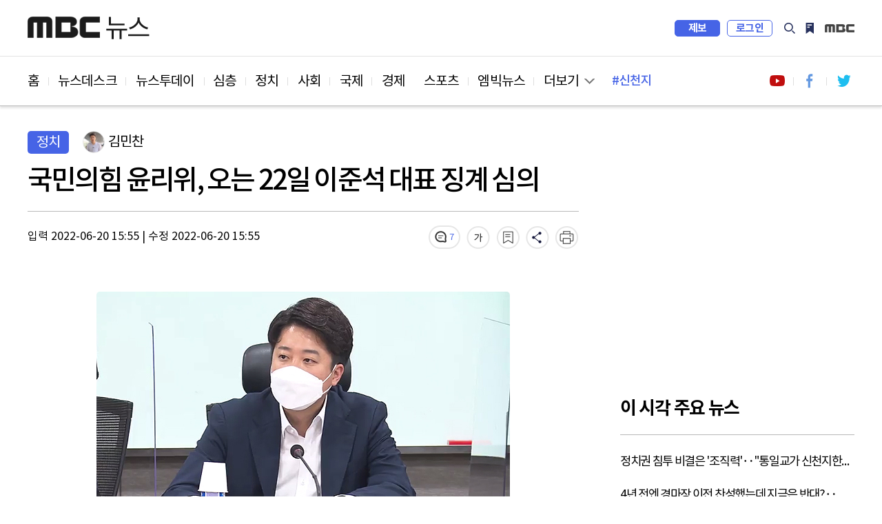

--- FILE ---
content_type: text/html; charset=utf-8
request_url: https://imnews.imbc.com/news/2022/politics/article/6380294_35666.html
body_size: 7029
content:
 








<!DOCTYPE html>
<html lang="ko">
<head>
    <!---액션 태그 매핑:start-->
    <meta charset="utf-8">
    <meta http-equiv="X-UA-Compatible" content="IE=edge">
    <meta  http-equiv="Expires" content="-1">
    <meta  http-equiv="Pragma" content="no-cache">
    <meta  http-equiv="Cache-Control" content="no-cache">  
    <meta name="viewport" content="width=device-width,initial-scale=1.0,minimum-scale=1.0,maximum-scale=1.0,user-scalable=no">
    <meta name="depth" content="3">
    <title>국민의힘 윤리위, 오는 22일 이준석 대표 징계 심의</title>
    <meta name="title" content="국민의힘 윤리위, 오는 22일 이준석 대표 징계 심의">
    <meta name="url" content="https://imnews.imbc.com/news/2022/politics/article/6380294_35666.html">
    <meta name="author" content="김민찬">
    <meta name="description" content="국민의힘 중앙윤리위원회가 오는 22일 오후 7시, 이준석 대표의 '성 상납 의혹'에 대한 징계 여부를 심의할 예정입니다. 윤리위는 오늘 보도자료에서 &quot;당원들이 제출한 서면 소명 자...">
    <meta name="keywords" content="국민의힘, 이준석">

    <meta property="og:url" content="https://imnews.imbc.com/news/2022/politics/article/6380294_35666.html">
    <meta property="og:title" content="국민의힘 윤리위, 오는 22일 이준석 대표 징계 심의">
    <meta property="og:description" content="국민의힘 중앙윤리위원회가 오는 22일 오후 7시, 이준석 대표의 '성 상납 의혹'에 대한 징계 여부를 심의할 예정입니다. 윤리위는 오늘 보도자료에서 &quot;당원들이 제출한 서면 소명 자...">
    <meta property="og:site_name" content="MBC NEWS">
  	<meta property="og:image" content="https://image.imnews.imbc.com/news/2022/politics/article/__icsFiles/afieldfile/2022/06/20/hh2022062004.jpg">
    <meta property="article:publisher" content="https://www.facebook.com/MBCnews">
    <meta property="og:type" content="article">
    <meta property="og:locale" content="ko_KR">
    <meta property="fb:app_id" content="692275414241491">

    <meta name="twitter:card" content="summary_large_image">
    <meta name="twitter:domain" content="imnews.imbc.com">
    <meta name="twitter:site" content="@mbcnews">
    <meta name="twitter:title" content="국민의힘 윤리위, 오는 22일 이준석 대표 징계 심의">
    <meta name="twitter:creator" content="김민찬">
    <meta name="twitter:image" content="https://image.imnews.imbc.com/news/2022/politics/article/__icsFiles/afieldfile/2022/06/20/hh2022062004.jpg">
    <meta name="twitter:image:alt" content="국민의힘 윤리위, 오는 22일 이준석 대표 징계 심의" />
    <meta name="twitter:description" content="국민의힘 중앙윤리위원회가 오는 22일 오후 7시, 이준석 대표의 '성 상납 의혹'에 대한 징계 여부를 심의할 예정입니다. 윤리위는 오늘 보도자료에서 &quot;당원들이 제출한 서면 소명 자...">

    <meta itemprop="name" content="국민의힘 윤리위, 오는 22일 이준석 대표 징계 심의">
    <meta itemprop="description" content="국민의힘 중앙윤리위원회가 오는 22일 오후 7시, 이준석 대표의 '성 상납 의혹'에 대한 징계 여부를 심의할 예정입니다. 윤리위는 오늘 보도자료에서 &quot;당원들이 제출한 서면 소명 자...">
    <meta itemprop="image" content="https://image.imnews.imbc.com/news/2022/politics/article/__icsFiles/afieldfile/2022/06/20/hh2022062004.jpg">

    <meta name="referrer" content="no-referrer-when-downgrade">                                         
                                                             
    <meta name="nextweb:catId" id="catId" content="mbcnews_n22_01">
    <meta name="nextweb:artId" id="artId" content="6380294">
    <meta name="nextweb:artUrl" id="artUrl" content="https://imnews.imbc.com/news/2022/politics/article/6380294_35666.html">
    <meta name="nextweb:imgUrl" id="imgUrl" content="https://image.imnews.imbc.com/news/2022/politics/article/__icsFiles/afieldfile/2022/06/20/hh2022062004.jpg">
    <meta name="nextweb:artSubject" id="artSubject" content="국민의힘 윤리위, 오는 22일 이준석 대표 징계 심의">
    <meta name="nextweb:keyword" id="keyword" content="국민의힘, 이준석">
    <meta name="nextweb:location" id="location" content=" 분야별 뉴스 > 정치">
    <meta name="nextweb:email" id="email" content="mckim@mbc.co.kr">
    <meta name="nextweb:reporter" id="reporter" content="김민찬">
    <meta name="nextweb:createDate" id="createDate" content="2022-06-20 15:55">
    <meta name="nextweb:modDate" id="modDate" content="2022-06-20 15:55">
    <meta name="nextweb:sysModDate" id="sysModDate" content="2022-06-20 15:58">
    
  <meta name="nextweb:vodYN" id="vodYN" content="N">
    

	<meta name="nextweb:description" id="description" content="국민의힘 중앙윤리위원회가 오는 22일 오후 7시, 이준석 대표의 '성 상납 의혹'에 대한 징계 여부를 심의할 예정입니다. 윤리위는 오늘 보도자료에서 &quot;당원들이 제출한 서면 소명 자...">
    <meta name="nextweb:section" id="section" content="정치">
    <meta name="nextweb:pname" id="pname" content="">
    <meta name="nextweb:runno" id="runno" content="1">
    <meta name="nextweb:vsequen" id="vsequen" content="2">
    <meta name="nextweb:corner" id="corner" content="">

    <meta property="dable:item_id" content="6380294">
    <meta property="dable:author" content="김민찬">
    <meta property="article:section" content="정치">
    <meta property="article:section2" content="분야별 뉴스">
    <meta property="article:published_time" content="2022-06-20T15:55:12+09:00">

    
    
    
    
  	<link rel="canonical" href="https://imnews.imbc.com/news/2022/politics/article/6380294_35666.html"/>   <!-- 현재 HTML -->
    <!-- 구글 amp -->
    <link rel="amphtml" href="https://imnews.imbc.com/news/2022/politics/article/6380294_35667.html">

    <link rel="alternate" href="https://imnews.imbc.com/news/2022/politics/article/6380294_35666.html"> <!-- 현재 HTML -->
    <!---액션 태그 매핑:end-->
    <link rel="shortcut icon" type="image/x-icon" href="//image.imnews.imbc.com/page/include/images/favicon.ico" />
    <link rel="stylesheet" type="text/css" href="https://imnews.imbc.com/page/include/css/common.css">
    <link type="text/css" rel="stylesheet" href="https://imnews.imbc.com/page/include/css/m/m_common.css">
    <link rel="stylesheet" type="text/css" href="https://imnews.imbc.com/page/include/css/slick.css">
    <link rel="stylesheet" type="text/css" href="https://imnews.imbc.com/page/include/css/font.css">
    <link rel="stylesheet" type="text/css" href="https://imnews.imbc.com/page/include/css/pc/pc_gnb.css">
    <link rel="stylesheet" type="text/css" href="https://imnews.imbc.com/page/include/css/sub_common.css">
    <link rel="stylesheet" type="text/css" href="https://imnews.imbc.com/page/include/css/view.css?v20210621">
    <script src="https://imnews.imbc.com/page/include/js/lib/jquery-1.12.3.min.js" type="text/javascript"></script>
    <script src="https://imnews.imbc.com/page/include/js/lib/slick.min.js" type="text/javascript"></script>
    <script src="https://imnews.imbc.com/page/include/js/pc/pc_gnb.js" type="text/javascript"></script>
    <script src="https://imnews.imbc.com/page/include/js/common.js" type="text/javascript"></script>
    <script src="https://imnews.imbc.com/page/include/js/view.js" type="text/javascript"></script>
    <!--[if lt IE 9]>
    <script src="https://imnews.imbc.com/page/include/js/lib/html5shiv.min.js" type="text/javascript"></script>
    <![endif]-->
    <script src="https://developers.kakao.com/sdk/js/kakao.min.js"></script>
    <script src="https://imnews.imbc.com/page/include/js/common/bundle.min.js?v20210624" type="text/javascript"></script> 
    <script src="https://imnews.imbc.com/page/include/js/view_util.js?v20200415" type="text/javascript"></script> 
    <script type="text/javascript" src="/page/player/dist/mbcplayer.min.js?v20200106"></script>
    <script type="text/javascript" src="/page/player/lib/news_util.js"></script>

    <script data-ad-client="ca-pub-2961722781524256" async src="https://pagead2.googlesyndication.com/pagead/js/adsbygoogle.js"></script>

<!---액션 태그 매핑:start-->
<script type="application/ld+json">
    {
        "@context": "http://schema.org",
        "@type": "NewsArticle",
        "mainEntityOfPage" : {
            "@type": "WebPage",
            "@id": "https://imnews.imbc.com/news/2022/politics/article/6380294_35666.html"
        },
        "headline": "국민의힘 윤리위, 오는 22일 이준석 대표 징계 심의",
        "description": " 국민의힘 중앙윤리위원회가 오는 22일 오후 7시, 이준석 대표의 '성 상납 의혹'에 대한 징계 여부를 심의할 예정입니다. 윤리위는 오늘 보도자료에서 &quot;당원들이 제출한 서면 소명 자...",
        "datePublished": "2022-06-20T15:55:12+09:00",	// pubdate 를 yyyy-mm-ddTHH:MM:SS 형식으로
        "dateModified":"2022-06-20T15:55:12+09:00",	// 수정일자 를 yyyy-mm-ddTHH:MM:SS 형식으로
        "author": {
            "@type": "Person",
            "name": "김민찬"
        },
        "image": {
            "@type": "ImageObject",
            "url": "//image.imnews.imbc.com/news/2022/politics/article/__icsFiles/afieldfile/2022/06/20/hh2022062004.jpg",
            "width": "640",
            "height": "360"
        },
        "keywords":"국민의힘,이준석",
    "publisher": {
    "@type": "Organization",
    "name": "MBC 뉴스",
    "alternateName": "MBC NEWS",
    "logo": {
    "@type": "ImageObject",
    "url": "http://image.imnews.imbc.com/page/include/images/amp_mbc_logo.png",
    "width": 600,
    "height": 60
    }
    },
        "sameAs":[
        "https://www.facebook.com/MBCnews",
        "https://twitter.com/mbcnews",
        "https://www.youtube.com/mbcnews11",
        "https://www.instagram.com/mbcnews_official/",
        "https://band.us/@mbcnewsofficial",
        "https://post.naver.com/mbcnews_official"

        ]
    }
</script>
    
    
    
    
    
<script type="application/ld+json">
    {
        "@context": "http://schema.org",
        "@type": "BreadcrumbList",
        "itemListElement": [
            {
                "@type": "ListItem",
                "position": 1,
                "name": "MBC 뉴스",
                "item": "http://imnews.imbc.com"  //고정
            },
            {
                "@type": "ListItem",    //view의 list내용
                "position": 2,
                "name": "정치",
                "item": "https://imnews.imbc.com/news/2022/politics/6380024_35661.html"
            }
        ]
    }
</script>
<!---액션 태그 매핑:end-->
</head>
<body>
<div id="wrap" class="sub ">
    <!-- 스킵 내비게이션 -->
    <div id="u_skip">
        <a href="#content">본문 바로가기</a>
        <a href="#navi">메뉴 바로가기</a>
    </div>
    <!-- //스킵 내비게이션 -->
    <!-- 헤더 -->
    <header id="header">
        <div class="pc_header">
            <!-- 특별 프로모션 이미지 -->
            <div class="link_special"></div>
            <!-- pc헤더 pc_gnb.js-->
        </div>
        <div class="m_header">
            <!-- 모바일 m_gnb -->
        </div>
    </header>
    <!-- //헤더 -->
    <nav id="navi">
        <div class="wrap_pc_nav">
            <div class="pc_nav">
                <!-- PC 네비게이션 -->
            </div>
            <div class="nav_d2" tabindex="-1">
                <!-- PC 네이게이션 더보기 -->
            </div>
            <div class="progress_container">
                <div class="progress_bar" id="progressBar"></div>
            </div>
        </div>
        <!-- 모바일 m_navi -->
    </nav>
    <!-- 모바일 m_gnb.js -->
    <script type="text/javascript" src="https://imnews.imbc.com/page/include/js/m/m_gnb.js"></script>
    <!-- // 모바일 m_gnb.js -->
    <!-- container -->
    <div id="container">
        <!-- content -->
        <div id="content">
            <div class="wrap_view">
                <div class="bg_dim"></div>
                <section class="wrap_article">
                    <article class="cont_left">
                        <div class="wrap_title">
                            <div class="info_art">
                                <!---액션 태그 매핑:start-->
                                
                                
                                <span class="sort">정치</span>
                                <div class="reporter">
                                    
                                    <span class="writer_img"><img src="//image.imnews.imbc.com//page/include/images/writer_default.png"  alt="기자이미지" ></span>
                                    <span class="writer">김민찬</span>
                                     
                                </div>
                            </div>
                            <h2 class="art_title">국민의힘 윤리위, 오는 22일 이준석 대표 징계 심의</h2>
                            <!-- 모바일 상단 fix 흘러가는 제목 -->
                            <div class="m_top_title"><span class="ellipsis">국민의힘 윤리위, 오는 22일 이준석 대표 징계 심의</span></div>
                            <!---액션 태그 매핑:end-->
                            <div class="ui_article">
                                <!---액션 태그 매핑:start-->
                                <div class="date">
                                     <span class="input">입력 2022-06-20 15:55</span> |
                                    <span class="input">수정 2022-06-20 15:55</span>
                                </div>
                                <!---액션 태그 매핑:end-->
                                <div class="ui_link">
                                    <video id="audio" style="display:none"></video>
                                    <a href="#commentBox" title="댓글" class="comment"></a>
                                    <button type="button" title="글자 크기" class="font"></button>
                                    <button type="button" title="북마크" class="bookmark"></button>
                                    <button type="button" title="공유" class="share"></button>
                                    <button type="button" title="음성" class="voice"></button>
                                    <button type="button" title="인쇄" class="print"></button>
                                    <!-- 폰트사이즈 레이어-->
                                    <div class="mini_layer layer_fontsize">
                                        <ul>
                                            <li class="font1">가</li>
                                            <li class="font2 on">가</li>
                                            <li class="font3">가</li>
                                        </ul>
                                    </div>
                                    <!-- 북마크 레이어-->
                                    <div class="mini_layer layer_bookmark">
                                        <div class="text">해당 기사를 북마크했습니다.</div>
                                        <div class="link_bm">
                                            <button type="button" class="btn_confirm">확인</button>
                                            <a href="#">내 북마크 보기</a>
                                        </div>
                                    </div>
                                    <!-- 공유 레이어-->
                                    <div class="layer_share">
                                        <ul>
                                            <li><button class="share_fb" id="facebook"></button><span>페이스북</span></li>
                                            <li><button class="share_tw" id="twitter"></button><span>트위터</span></li>
                                            <li><button class="share_story" id="ks"></button><span>카카오 스토리</span></li>
                                            <li><button class="share_kko" id="kt"></button><span>카카오톡</span></li>
                                            <li><button class="share_band" id="nb"></button><span>밴드</span></li>
                                            <li><button class="share_url" id="url"></button><span>링크 복사</span></li>
                                            <li><button class="share_copy" id="copy"></button><span>본문 복사</span></li>
                                        </ul>
                                        <button type="button" class="btn_close_layer">레이어 닫기</button>
                                    </div>
                                </div>
                            </div>
                        </div>
                        <div class="news_cont">

                                        
                                
								
								
                                
                                
                           
                            <!---액션 태그 매핑:end-->
                            <!-- 다음 뉴스 슬라이드 -->
                            <div class="wrap_next_news">
                                <div class="s_slider">
                                    <div class="news_slide">
                                    </div>
                                    <button class="slick-arrow slick-prev" aria-label="Previous" type="button">Previous</button>
                                    <button class="slick-arrow slick-next" aria-label="Next" type="button">Next</button>
                                </div>
                            </div>
                            <!-- // 다음 뉴스 슬라이드 -->
                            <!-- 전체재생  -->
                            <div class="wrap_playall">
                                <button type="button" class="open_layer">전체재생</button>
                            </div>
                            <!-- // 전체재생  -->
                            <!-- 전체재생 레이어 -->
                            <div class="layer_popup">
                                <div class="vod_left">
                                    <div class="vod_info">
                                        <span class="program"></span>
                                        <span class="news_date"></span>
                                    </div>
                                    <div class="player"></div>
                                    <div class="vod_title"></div>
                                    <a href="#" class="ico_comment"></a>
                                    <a href="#" class="link_detail">상세 기사보기</a>
                                </div>
                                <div class="vod_right">
                                    <div class="tit"><span>재생목록</span><span class="number"></span></div>
                                    <button type="button" class="btn_repeat">연속재생</button>
                                    <div class="vod_list">
                                        <div class="s_slider">
                                            <ul></ul>
                                        </div>
                                    </div>
                                </div>
                                <button type="button" class="btn_vod_close">닫기</button>
                            </div>
                            <!-- // 전체재생 레이어 -->
                                 <div class="news_txt" itemprop="articleBody">
                                   <div class="news_img"><img src="//image.imnews.imbc.com/news/2022/politics/article/__icsFiles/afieldfile/2022/06/20/hh2022062004.jpg" alt="국민의힘 윤리위, 오는 22일 이준석 대표 징계 심의" onerror="ImUtil.SetErrorImage(this);"><p class="caption">이준석 대표 [자료사진]</p></div>국민의힘 중앙윤리위원회가 오는 22일 오후 7시, 이준석 대표의 '성 상납 의혹'에 대한 징계 여부를 심의할 예정입니다.<br><br>윤리위는 오늘 보도자료에서 "당원들이 제출한 서면 소명 자료를 검토하고, 김철근 당 대표 정무실장을 위원회에 출석시켜 사실관계 확인 절차를 진행할 계획"이라고 밝혔습니다.<br><br>앞서 윤리위는 지난 4월 시민단체 등으로부터 성 상납 의혹 등이 제기된 이 대표와 관련한 징계절차를 시작하기로 의결했고, 이번이 2번째 회의입니다.<br><br>국민의힘 윤리위 규정에는 징계를 제명·탈당권유·당원권 정지·경고 4가지 형태로 구분하고 있는 가운데, 결백을 주장하는 이 대표는 경고 처분도 받아들일 수 없다고 말했습니다.
                      </div>
                        </div>
                        <div class="section_mid">
                            <div class="hashtag">
                                <!---액션 태그 매핑:start-->
                                
                                
                                
                                
                                <a href="#">#국민의힘</a>
                                
                                
                                
                                
                                <a href="#">#이준석</a>
                                
                                
                            </div>

                            <!---액션 태그 매핑:end-->
                            <div class="ui_link">
                                <a href="#commentBox" title="댓글" class="comment"></a>
                                <button type="button" title="글자 크기" class="font"></button>
                                <button type="button" title="북마크" class="bookmark"></button>
                                <button type="button" title="공유" class="share"></button>
                                <button type="button" title="음성" class="voice"></button>
                                <button type="button" title="인쇄" class="print"></button>
                                <!-- 폰트사이즈 레이어-->
                                <div class="mini_layer layer_fontsize">
                                    <ul>
                                        <li class="font1">가</li>
                                        <li class="font2 on">가</li>
                                        <li class="font3">가</li>
                                    </ul>
                                </div>
                                <!-- 북마크 레이어-->
                                <div class="mini_layer layer_bookmark">
                                    <div class="text">해당 기사를 북마크했습니다.</div>
                                    <div class="link_bm">
                                        <button type="button" class="btn_confirm">확인</button>
                                        <a href="#">내 북마크 보기</a>
                                    </div>
                                </div>
                                <!-- 공유 레이어-->
                                <div class="layer_share">
                                    <ul>
                                        <li><button class="share_fb"></button><span>페이스북</span></li>
                                        <li><button class="share_tw"></button><span>트위터</span></li>
                                        <li><button class="share_story"></button><span>카카오 스토리</span></li>
                                        <li><button class="share_kko"></button><span>카카오톡</span></li>
                                        <li><button class="share_band"></button><span>밴드</span></li>
                                        <li><button class="share_url"></button><span>링크 복사</span></li>
                                        <li><button class="share_copy"></button><span>본문 복사</span></li>
                                    </ul>
                                    <button type="button" class="btn_close_layer">레이어 닫기</button>
                                </div>
                            </div>
                        </div>
                        <div class="imoji">
                            <h3 class="sub_tit">이 기사 어땠나요?</h3>
                            <ul>
                                <li class="good"><a href="#none"><span class="btn_feel">좋아요</span><span class="count"></span></a></li>
                                <li class="great"><a href="#none"><span class="btn_feel">훌륭해요</span><span class="count"></span></a></li>
                                <li class="sad"><a href="#none"><span class="btn_feel">슬퍼요</span><span class="count"></span></a></li>
                                <li class="angry"><a href="#none"><span class="btn_feel">화나요</span><span class="count"></span></a></li>
                                <li class="news"><a href="#none"><span class="btn_feel">후속요청</span><span class="count"></span></a></li>
                            </ul>
                        </div>
						<!-- enliple_m ad --> 
                  		<div class="ad_enliple_m"> 
                  		</div> 
                  		<!-- // enliple_m ad -->
                        <div class="wrap_comment" id="commentBox">
                            <h3 class="sub_tit">당신의 의견을 남겨주세요</h3>
                            <div class="comment_numb"></div>
                            <div class="write_comment">
                                <div class="wrap_input">
                                    <div class="login_id">
                                        <span class="id"></span>
                                        <span class="string"><em>0</em>/300</span>
                                    </div>
                                    <textarea id="cmt_cont" placeholder="의견을 작성하려면 로그인해주세요" title="댓글 작성란"></textarea>
                                    <button type="submit" class="btn_submit"><span>등록</span></button>
                                </div>
                                <span class="login_alert" style="display:none;background-color:red"></span>
                            </div>
                            <div class="sort_comment">
                                <div class="sort_comment_btn">
                                    <a href="#none" class="on">최신순</a>
                                    <a href="#none">공감순</a>
                                    <a href="#none">반대순</a>
                                </div>
                            </div>
                            <div class="list_comment">
                                <ul></ul>
                                <div class="wrap_more">
                                    <button type="button" class="ui_button btn_more"><span>더보기</span></button>
                                </div>
                            </div>
                        </div>
                    </article>
                    <aside class="wrap_aside cont_right">
                      	<!-- 우측 패널 데이블 광고 영역 -->
                        <div class="s_dable"></div>
                      	<!-- //우측 패널 데이블 광고 영역 -->
                        <!-- PC광고 네이버배너 -->
                        <div class="ad_banner"></div>
                        <!-- 모바일 광고 영역 -->
                        <div class="section s_ad"></div>
                        <div class="news_list">
                            <h3>이시각 주요뉴스</h3>
                            <ul class="thumb_type list_thumb_r"></ul>
                            <ul class="thumb_type list_thumb_r"></ul>
                        </div>
                        <!-- 우측 패널 데이블 광고 영역 -->
                        <div class="s_dable2"></div>
                      	<!-- //우측 패널 데이블 광고 영역 -->
                        <!-- //광고 영역 -->
                        <div class="s_hits">
                            <h3>많이 본 뉴스</h3>
                            <div class="tabs">
                                <ul>
                                    <li id="im"><span>MBC</span></li>
                                    <li id="pt"><span>포털</span></li>
                                    <li id="sns"><span>SNS</span></li>
                                    <li id="vod"><span>유튜브</span></li>
                                </ul>
                            </div>
                            <div class="hits_list">
                                <ul class="list_text wrapper"></ul>
                            </div>
                        </div>
                        <div class="n_banner">

                        </div>
                      	<!-- google adsense 영역 -->
                        <div class="ad_banner"></div>
                      	<!-- // google adsense 영역 -->
                        <div class="recom">
                            <h3>분야별 추천 뉴스</h3>
                            <ul></ul>
                            <ul></ul>
                            <ul></ul>
                        </div>
                    </aside>
                </section>
                <!-- PC 취재플러스 하단 데이블 광고 영역 -->  
                <div class="section_bottom_dable"></div>
                <!-- PC 취재플러스 하단 데이블 광고 영역 -->  
                <section class="section_bottom">
                    <div class="wrap_pan bottom_roll">
                        <div class="roll_pan">
                            <div class="cont_left news_related">
                                <h3> <strong></strong>관련 뉴스</h3>
                                <div class="s_slider">
                                    <ul class="thumb_type"></ul>
                                </div>
                            </div>
                            <div class="cont_right">
                                <h3>인기 키워드</h3>
                                <div class="keyword">
                                    <ul></ul>
                                </div>
                            </div>
                        </div>
                        <div class="roll_pan">
                            <div class="news_plus">
                                <h3>취재플러스</h3>
                                <div class="wrap_plus">
                                    <ul class="thumbnail"></ul>
                                </div>
                                <div class="list_hori">
                                    <ul></ul>
                                    <ul></ul>
                                </div>
                            </div>
                        </div>
                        <div class="roll_pan">
                            <div class="cont_left 14f">
                                <h3>14F</h3>
                                <div class="s_slider">
                                    <ul class="thumb_type"></ul>
                                </div>
                            </div>
                            <div class="cont_right">
                                <div class="wrap_mbig">
                                    <h3>엠빅뉴스</h3>
                                    <ul class="thumb_type list_thumb_r"></ul>
                                </div>
                            </div>
                        </div>
                    </div>
                    <ul class="slick-dots"></ul>
                </section>
                <!-- PC 취재플러스 하단 데이블 광고 2 영역 -->  
                <div class="section_bottom_dable2"></div>
                <!-- //PC 취재플러스 하단 데이블 광고 2 영역 --> 
                <!-- mobile 최하단 엠빅뉴스 아래, 네이버 위 데이블 광고 -->  
                <div class="section_bottom_dable3"></div>
                <!-- //mobile 최하단 엠빅뉴스 아래, 네이버 위 데이블 광고 -->  
                <!-- 광고 영역 -->
                <div class="section s_ad"></div>
                <!-- //광고 영역 -->
            </div>
        </div>
        <!-- //content -->
    </div>
    <!-- //container -->
    <footer id="footer">
        <!-- PC footer -->
        <div class="pc_footer">
            <div class="program_list">
            </div>
            <div class="wrap_corp">
            </div>
        </div>
        <!-- // PC footer -->
        <!-- 모바일 m_footer.js -->
        <div class="m_footer">
            <script type="text/javascript" src="https://imnews.imbc.com/page/include/js/m/m_footer.js"></script>
        </div>
        <!-- // 모바일 m_footer.js -->
    </footer>
</div>
</body>
</html>

--- FILE ---
content_type: text/html; charset=utf-8
request_url: https://www.google.com/recaptcha/api2/aframe
body_size: 268
content:
<!DOCTYPE HTML><html><head><meta http-equiv="content-type" content="text/html; charset=UTF-8"></head><body><script nonce="x6EET2n7yK-ZjkRbqPCg0g">/** Anti-fraud and anti-abuse applications only. See google.com/recaptcha */ try{var clients={'sodar':'https://pagead2.googlesyndication.com/pagead/sodar?'};window.addEventListener("message",function(a){try{if(a.source===window.parent){var b=JSON.parse(a.data);var c=clients[b['id']];if(c){var d=document.createElement('img');d.src=c+b['params']+'&rc='+(localStorage.getItem("rc::a")?sessionStorage.getItem("rc::b"):"");window.document.body.appendChild(d);sessionStorage.setItem("rc::e",parseInt(sessionStorage.getItem("rc::e")||0)+1);localStorage.setItem("rc::h",'1769811305157');}}}catch(b){}});window.parent.postMessage("_grecaptcha_ready", "*");}catch(b){}</script></body></html>

--- FILE ---
content_type: application/javascript; charset=utf-8
request_url: https://imnews.imbc.com/page/include/js/m/m_gnb.js
body_size: 6028
content:














//뉴스데스크
//뉴스투데이
//뉴스외전
//930MBC뉴스
//12MBC뉴스
//5시뉴스와경제
//뉴스25
//정치
//사회
//국제
//경제

//스포츠

//소셜픽-Im자막

'use strict';

var navData = {
    name: ['홈', '뉴스데스크', '뉴스투데이', '심층', '정치', '사회', '국제', '경제', '스포츠', '엠빅뉴스'],
    url: ['/', '/replay/2026/nwdesk/', '/replay/2026/nwtoday/', '/newszoomin/newsinsight/', '/news/2026/politics/', '/news/2026/society/', '/news/2026/world/', '/news/2026/econo/', '/news/2026/sports/', '/original/mbig/']
}
var subNavData = {
    group: ['다시보기', '분야별 뉴스', '취재플러스', '엠빅 X 14F', '바로가기'],
    name: [
        ['뉴스데스크', '뉴스투데이', '뉴스외전', '뉴스특보', '930MBC뉴스', '12MBC뉴스', '5시뉴스와경제', '뉴스25', '라디오뉴스', '스트레이트', '통일전망대'],
        ['정치', '사회', '국제', '경제', '문화', '네트워크', '스포츠', '탐사보도'],
        [ '심층', '알고보니', 'World Now', '기후환경리포트', '서초동M본부', '현장36.5', '국회M부스', 'M피소드', '뉴스속경제', '비즈&플러스', '비즈&트렌드', '스포츠라이트', '뉴스인사이트M', '전국 톡톡'],
		['엠빅뉴스', '14F'],
        ['제보', '검색', 'MY PICK', '지난 프로그램', '게시판', '이용약관', 'LIVE', 'APP 소개', '계정관리']
    ],
    url: [
        ['/replay/2026/nwdesk/', '/replay/2026/nwtoday/', '/replay/2026/nw1400/', '/replay/newsflash/', '/replay/2026/nw930/', '/replay/2026/nw1200/', '/replay/2026/nw1700/', '/replay/2026/nw2500/', '/replay/nwradio/', '/replay/straight/', '/replay/unity/'],
        ['/news/2026/politics/', '/news/2026/society/', '/news/2026/world/', '/news/2026/econo/', '/news/2026/culture/', '/news/network/', '/news/2026/sports/', '/newszoomin/groupnews/'],
		['/newszoomin/newsinsight/', '/newszoomin/turnedout/', '/newszoomin/worldnow/', '/newszoomin/cereport/', '/newszoomin/seochom/', '/newszoomin/vod365/', '/newszoomin/issue12/', '/newszoomin/mpisode/',  '/newszoomin/ecoinnews/', '/newszoomin/bizplus/', '/newszoomin/biztrend/', '/newszoomin/maxmlb/', '/newszoomin/insightm/', '/newszoomin/nwidett/'],
		['/original/mbig/', '/original/14f/'],
        ['/more/report/', '/more/search/', '/more/bookmark/', '/more/lastprogram/', '/more/board/', '/more/termofuse/', '/more/onair/', '/more/app/', '/more/login/out.html']
    ]
}

var gnbHtml = '';
var menuHtml = '';
var searchHtml = '';
var asideHtml = '';
var navHtml = '';

/*gnb*/
gnbHtml += '<div class="wrapper">'
    + '<button type="button" class="txt_hide btn_gnb" title="전체 메뉴 펼치기">'
	+ '<button type="button" class="txt_hide btn_close" title="전체 메뉴 닫기">'
    + '<span class="line"></span><span class="line center"></span><span class="line"></span>'
    + '</button>'
    + '<h1 class="logo"><a href="/m_main.html?gnb=top"><img src="//image.imnews.imbc.com/page/include/images/m/renew_test/logo_mbcnews.png" alt="MBC 뉴스" /></a></h1>' // 이미지 경로 수정 필요
	+ '<a href="/more/report/" class="btn_report"><img src="//image.imnews.imbc.com/page/include/images/m/renew_test/btn_report.png" alt="MBC 제보"/></a>'
    + '</div>'

/*menu*/
searchHtml += '<div class="m_search active">'
	+ '<fieldset>'
    + '<legend class="blind">MBC뉴스 검색 영역</legend>'
    + '<label for="m_search_box" class="blind">MBC뉴스 검색어 입력</label>'
    + '<input type="text" title="" id="m_search_box" class="m_search_box" placeholder="검색어를 입력하세요"/>'
    + '<button type="button" class="txt_hide submit_search">MBC뉴스 검색 결과 보기</button>'
    + '</fieldset>'
	+ '</div>'

menuHtml += '<div class="menu_top">'
    + '<div class="login_w">'
    + '<a href="#none" class="login"><i class="icon">로그인 아이콘</i><strong class="tit">로그인 · 회원가입</strong></a>'
    + '</div>'
	+ searchHtml
    + '<div class="direct_w"><ul>'
	+ '<li class="d_onair"><a href="/more/onair/"><span class="live">LIVE</span></a></li>'
    + '<li class="d_bookmark"><a href="/more/bookmark/"><img src="https://image.imnews.imbc.com/page/include/images/m/renew_test/gnb_mypick.png" alt="My pick 아이콘"/></a></li>'
    + '</ul></div>'
    + '</div>'
    + '<div class="menu_main">'
    + '<ul class="menu_list wrapper">';
for (var i = 0; i < subNavData.group.length; i++) {
    menuHtml += '<li class="list_w">'
        + '<h2>' + subNavData.group[i] + '</h2>'
        + '<ul class="m_lnb">'
    for (var j = 0; j < subNavData.name[i].length; j++) {
        menuHtml += '<li><a href="' + subNavData.url[i][j] + '">' + subNavData.name[i][j] + '</a></li>';
    }
    menuHtml += '</ul>'
        + '</li>'
}
menuHtml += '</ul>'
    + '</div>'

asideHtml += '<div class="m_aside">'
    + '<a href="/more/report/" class="txt_hide go_report">제보 페이지 바로가기</a>'
    + '<button type="button" class="txt_hide btn_gotop">페이지 맨 위로 이동</button>'
    + '</div>'

/*nav*/
navHtml += '<div class="wrapper list_slider">'
    + '<ul class="navi_w">';
for (var i = 0; i < navData.name.length; i++) {
    if (location.pathname.lastIndexOf("/") == 0 && i == 0) {
        if (navData.name[i] == "홈") {
            if (!window.mobilecheck()) {
                navHtml += '<li class="active"><a href="/pc_main.html?gnb=top">' + navData.name[i] + '</a></li>';
            }
            else {
                navHtml += '<li class="active"><a href="/m_main.html?gnb = top">' + navData.name[i] + '</a></li>';
            }
        }
    }
    else {
        var bActive = false;
        if (location.href.indexOf(navData.url[i]) > 0 && i > 0) { bActive = true; }
        if (bActive) {
            navHtml += '<li class="active"><a href="' + navData.url[i] + '">' + navData.name[i] + '</a></li>';
        } else {
            if (navData.name[i] == "홈") {
                if (!window.mobilecheck()) {
                    navHtml += '<li><a href="/pc_main.html?gnb=top">' + navData.name[i] + '</a></li>';
                }
                else {
                    navHtml += '<li><a href="/m_main.html?gnb=top">' + navData.name[i] + '</a></li>';
                }
            }
            else {
                navHtml += '<li><a href="' + navData.url[i] + '">' + navData.name[i] + '</a></li>';
            }   
        }
    }
}
navHtml += '</ul>'
    + '</div>';

/* gnb load */
function mGnb() {
    var mHeader = $('.m_header');
    var mNav = $('#navi');
    mHeader.append('<div class="m_gnb">' + gnbHtml + '</div><div class="m_menu">' + menuHtml + '</div>' + asideHtml);
    mNav.append('<div class="m_navi">' + navHtml + '</div>');

    /*scroll slider*/
    $(window).on('load resize', function () {

        sliderType('.m_navi', 15, 20);
        var sObj = $(".wrapper .navi_w").find(".active");
        if (sObj.offset() != undefined) {
            if ($('.wrapper').width() <= sObj.offset().left) {
                $(".wrapper").scrollLeft(sObj.offset().left)
            }
        }
    });

    if (bHybridAndroid || bHybridiOS) {
        $(".m_lnb").find("li").each(function () {
            if ($(this).find("a").attr("href").indexOf("/report/") > 0) {
                $(this).hide();
            }
        });
    }
}

/*scroll slider*/
function sliderType(obj, n, padding, line) {
    var objNode = $(obj);
    var objSlide = objNode.find(".list_slider");
    var slideLi = objSlide.find("li");
    var liMargin = (slideLi.length - 1) * n;
    var liArr = [];
    var thisLine = $(obj).find('.slide_line');
    var lineBg = thisLine.find('.line_bg');
    var lineGauge = thisLine.find('.line_gauge');
    var view, gaugeWidth, scrollWidth;



    /* slide width */
    slideLi.each(function (index, item) { liArr.push(item.clientWidth); });
    if (liArr.length < 1) { return; }
    var liWidth = liArr.reduce(function (a, b) { return a + b; });
    objSlide.children("ul").css('width', (liWidth + liMargin + padding) + 'px');

    /* scroll line function */
    if (line) {
        lineBg.css('width', (liWidth + liMargin) + 'px');
        view = Math.ceil(objSlide.width() / slideLi.width());
        scrollWidth = lineBg.width() - objSlide.width();
        gaugeWidth = (objSlide.width() * 100) / (lineBg.width() * (slideLi.length / view));
        lineGauge.css('width', Math.ceil(gaugeWidth) + '%');

        if (lineBg.width() < objSlide.width()) {
            thisLine.hide();
        } else {
            thisLine.show();
        }

        objSlide.scroll(function (e) {
            var scroll = (lineBg.width() - Math.ceil(lineGauge.width())) / scrollWidth;
            var move = Math.ceil(e.target.scrollLeft * scroll);
            thisLine.find('.line_gauge').css({ 'right': 'auto', 'left': move + 'px' });
        });
    }
}

/* html overflow */
function htmlScroll() {
    //userAgent = "HybridAndroid.Card";
    //.card에서 앱 전체로 변경
	/*
    if (bHybridAndroid || bHybridiOS) {
        return;
    }
	*/

    var windowHeight = window.innerHeight;
    /* ▼ 191212 수정 */
    if ($('html').hasClass('mobile')) { // 모바일일 경우
        if ($('.m_menu').hasClass('active')) { // 모바일에서 메뉴 활성화 시
            $('html, body').css('overflow', 'hidden');
            $('html, body').css({
                'position': 'fixed',
                'top': 0,
                'left': 0
            });
            $('.m_aside').hide();
        } else { // 모바일에서 메뉴 숨김
            $('html, body').attr('style', '');
            setTimeout(function () {
                $('.menu_main').scrollTop(0);
            }, 400);
            $('.m_aside').show();
        }
    } else { // PC일 경우
        $('html, body').attr('style', '');
        $('.m_menu').stop().animate({ 'left': '-100%' }, 0).removeClass('active');
        // ▽ 220308 수정 및 추가
        $('.m_gnb').removeClass('active');        
    }
    /* ▲ 191212 수정 끝 */
}

/* m_menu touch function */
function menuMove() {

    var endpos, endX, startpos, startX, currentX, move, touchstart;
    var screenWidth = $(window).width();

    $('.m_menu').on('mousedown touchstart', function (e) {
        touchstart = e.type;
        e = touchstart === 'touchstart' ? e.originalEvent.touches[0] : e;
        startpos = Math.ceil($(this).offset().left);
        startX = e.clientX;
    });

    $('.m_menu').on('touchmove', function (e) {
        touchstart = e.type;
        e = touchstart === 'touchmove' ? e.originalEvent.touches[0] : e;
        currentX = e.clientX;
        move = startpos - (startX - currentX);
        // if( move > -screenWidth && move < 0 ){
        //     $(this).stop().animate({'left':Math.floor((move*100)/screenWidth)+'%'}, 200);
        // }
    });

    $('.m_menu').on('mouseup touchend', function (e) {
        touchstart = e.type;
        e = touchstart === 'touchend' ? e.originalEvent.changedTouches[0] : e;
        endX = e.clientX;
        move = touchstart === 'touchend' ? startpos - (startX - currentX) : endpos - (startX - endX);
        endpos = Math.ceil($(this).offset().left);
        if (move <= -screenWidth / 3) {
            $(this).stop().animate({ 'left': '-100%' }, 400).removeClass('active');
        // 220308 수정 및 추가 S
        $('.m_gnb').stop().animate({ 'left': '-100%' }, 400, function(){
            $(this).removeClass('active').css({'left':'0'});
            $('html, body').attr('style', '');
        });
        // 220308 수정 및 추가 E
            htmlScroll();
        }
    });
}

$(document).ready(function () {
    mGnb(); // 모바일 gnb on
    menuMove(); // menu touch event

    /* gnb button */
    $('.m_header .btn_gnb').on('click', function (e) { // 191211 .m_header 추가
        e.preventDefault();
        if (bHybridAndroid) {
            window.IMNewsApp.setEnablePullToRefresh(false);
        }
        else if (bHybridiOS) {
            var msg = { 'setEnablePullToRefresh': false }
            window.webkit.messageHandlers.IMNewsApp.postMessage(msg);
        }

        if (ImCommon.GetLoginFlag()) {
            	$('.login .tit').text("로그아웃");
		        $(".login").on('click', function (e) {
		            CookieUtil.SetCookie(MN_USR_NO, '', '', '/', 'imbc.com');
		            CookieUtil.SetCookie(MN_USR_TYPE, '', '', '/', 'imbc.com');
		            CookieUtil.SetCookie(MN_USR_NICK_NM, '', '', '/', 'imbc.com');
		            if (bHybridAndroid) {
		                window.IMNewsApp.setLogout(true);
		            }
		            else if (bHybridiOS) {
		                var msg = { 'setLogout': true }
		                window.webkit.messageHandlers.IMNewsApp.postMessage(msg);
		            }
		
		            location.reload();
		        });            
        }

		// main live status check
		if($('.headline_onair .live').hasClass('on')){
			$('.d_onair .live').addClass('on');
		}else{
			$('.d_onair .live').removeClass('on');
		}

		$('.m_header .m_gnb .btn_close').css('display', 'inline-block');
		$('.m_header .m_gnb .btn_gnb').css('display', 'none');
        // ▽ 220308 수정 및 추가
        $('.m_menu, .m_gnb').stop().animate({ 'left': '0' }, 400).addClass('active');
        $('.m_container').addClass('hidden');

        htmlScroll();
    });

    /* gnb close button */
	$('.m_header .m_gnb .btn_close').on('click', function(e){
		e.preventDefault();
        if (bHybridAndroid) {
            window.IMNewsApp.setEnablePullToRefresh(true);
        }
        else if (bHybridiOS) {
            var msg = { 'setEnablePullToRefresh': true }
            window.webkit.messageHandlers.IMNewsApp.postMessage(msg);
        }
		$(window).scrollTop(0);
        $('.m_menu').stop().animate({ 'left': '-100%' }, 400).removeClass('active');
        // 220308 수정 및 추가 S
        $('.m_gnb').stop().animate({ 'left': '-100%' }, 400, function(){
            $(this).removeClass('active').css({'left':'0'});
            $('html, body').attr('style', '');
        });
        // 220308 수정 및 추가 E        
        htmlScroll();

		$('.m_header .m_gnb .btn_close').css('display', 'none');
		$('.m_header .m_gnb .btn_gnb').css('display', 'inline-block');
	});
	/*
    $('.m_header .btn_close').on('click', function () { // 191211 .m_header 추가
        if (bHybridAndroid) {
            window.IMNewsApp.setEnablePullToRefresh(true);
        }
        else if (bHybridiOS) {
            var msg = { 'setEnablePullToRefresh': true }
            window.webkit.messdageHandlers.IMNewsApp.postMessage(msg);
        }
		$(window).scrollTop(0);
        $('.m_menu').stop().animate({ 'left': '-100%' }, 400).removeClass('active');
        htmlScroll();
    });
	*/

    /* search area open */
	/*
    $('.m_header button.btn_search').on('click', function () { // 191211 .m_header 추가
        $('.m_search').addClass('active');
        $('#m_search_box').focus();
    });
	*/
    /* body click */
	/*
    $('body').on('touchstart', function (e) {
        var target = $(e.target);
        var targetParent = $(e.target.offsetParent)
        var isBtn = target.is('.btn_search');
        var isSearch = target.is('.m_search') || targetParent.is('.m_search');
        if (!isSearch && !isBtn) {
            $('.m_search').removeClass('active');
        }
    });
	*/
    if (ImCommon.GetLoginFlag()) {
        $('.login .tit').text("로그아웃");
        $(".login").on('click', function (e) {
            CookieUtil.SetCookie(MN_USR_NO, '', '', '/', 'imbc.com');
            CookieUtil.SetCookie(MN_USR_TYPE, '', '', '/', 'imbc.com');
            CookieUtil.SetCookie(MN_USR_NICK_NM, '', '', '/', 'imbc.com');
            if (bHybridAndroid) {
                window.IMNewsApp.setLogout(true);
            }
            else if (bHybridiOS) {
                var msg = { 'setLogout': true }
                window.webkit.messageHandlers.IMNewsApp.postMessage(msg);
            }

            location.reload();
        });

        if (ImUtil.IsNull(CookieUtil.GetCookie(MN_BOOKMARK_CNT)) && parseInt(CookieUtil.GetCookie(MN_BOOKMARK_CNT)) > 0) {
            $(".d_bookmark").addClass('new');
        }
    }
    else {
        $('.login').click(function () {
            CookieUtil.SetCookie(IMNEWS_URL, location.href, '', '/', 'imbc.com');
            location.href = "/more/login/";
        });
    }
    $('.submit_search').click(function () {
        GoMSearch();
    });

    $('#m_search_box').keypress(function () {
        if (event.keyCode == 13) { GoMSearch(); }
    });

    function GoMSearch() {
        if ($.trim($('#m_search_box').val()) == "") {
            ImMessage.ShowMessage(ImMessage.INPUT_KEYWORD);
            return;
        }

        location.href = "/more/search/?search_kwd=" + encodeURI($('#m_search_box').val());
    }
    if (bHybridAndroid || bHybridiOS) {
        $('.m_aside').hide();
    }

});

/* scroll function */
$(window).on('scroll', function () {
    var thisScroll = $(window).scrollTop(); // 스크롤 위치
    var scrollHeight = $(document).height(); // html 높이
    var navBottom = $('#navi').offset().top;
    var scrollPosition = $(window).height() + thisScroll; // 스크롤 최하단 계산
    var footPosition = $('#footer').offset().top; // footer 위치

    if ($('.wrap_view').length) {
        var viewTitle = $('#header').height() + $('#navi').height();
        if (thisScroll > viewTitle) {
            $('.m_gnb .wrapper').addClass('fixed');
        } else {
            $('.m_gnb .wrapper').removeClass('fixed');
        }
    } else {
        if (thisScroll > navBottom) {
            $('.m_navi .wrapper').addClass('fixed');
        } else {
            $('.m_navi .wrapper').removeClass('fixed');
        }
    }

    if (scrollPosition < footPosition && thisScroll >= navBottom) {
        $('.m_aside').addClass('on');
    } else {
        $('.m_aside').removeClass('on');
    }
});

/*resize*/
$(window).on('resize', function () {
    menuMove();
})

$(window).load(function () {
    menuMove();
});

$(window).bind("pageshow", function (e) {
    menuMove();
});

/* browser */
var agent = navigator.userAgent.toLowerCase();
if ((navigator.appName == 'Netscape' && navigator.userAgent.search('Trident') != -1) || (agent.indexOf("msie") != -1)) {
    $('body').addClass('ie'); // 익스플로러
} else if (agent.indexOf("chrome") != -1) {
    $('body').addClass('a'); // 크롬
} else if (agent.indexOf("safari") != -1) {
    $('body').addClass('s s2'); // 사파리
} else if (agent.indexOf("firefox") != -1) {
    $('body').addClass('fire'); // 파이어폭스
}

--- FILE ---
content_type: application/javascript; charset=utf-8
request_url: https://imnews.imbc.com/news/2022/politics/cal_data.js?202601302215
body_size: 5760
content:

{
	"Link":"https://imnews.imbc.com/news/2022/politics/",
	"TempleteId":"35661",
     "DataId":"35663",
	"DateList":[{
		 "Day":"20220101",
		 "CurrentID":"6328948",
		 "NextID":"6329136",
		 "PrveID":""	 

},{
		 "Day":"20220102",
		 "CurrentID":"6329136",
		 "NextID":"6329305",
		 "PrveID":"6328948"	 

},{
		 "Day":"20220103",
		 "CurrentID":"6329305",
		 "NextID":"6329664",
		 "PrveID":"6329136"	 

},{
		 "Day":"20220104",
		 "CurrentID":"6329664",
		 "NextID":"6329975",
		 "PrveID":"6329305"	 

},{
		 "Day":"20220105",
		 "CurrentID":"6329975",
		 "NextID":"6330306",
		 "PrveID":"6329664"	 

},{
		 "Day":"20220106",
		 "CurrentID":"6330306",
		 "NextID":"6330650",
		 "PrveID":"6329975"	 

},{
		 "Day":"20220107",
		 "CurrentID":"6330650",
		 "NextID":"6330950",
		 "PrveID":"6330306"	 

},{
		 "Day":"20220108",
		 "CurrentID":"6330950",
		 "NextID":"6331130",
		 "PrveID":"6330650"	 

},{
		 "Day":"20220109",
		 "CurrentID":"6331130",
		 "NextID":"6331289",
		 "PrveID":"6330950"	 

},{
		 "Day":"20220110",
		 "CurrentID":"6331289",
		 "NextID":"6331681",
		 "PrveID":"6331130"	 

},{
		 "Day":"20220111",
		 "CurrentID":"6331681",
		 "NextID":"6332027",
		 "PrveID":"6331289"	 

},{
		 "Day":"20220112",
		 "CurrentID":"6332027",
		 "NextID":"6332367",
		 "PrveID":"6331681"	 

},{
		 "Day":"20220113",
		 "CurrentID":"6332367",
		 "NextID":"6332706",
		 "PrveID":"6332027"	 

},{
		 "Day":"20220114",
		 "CurrentID":"6332706",
		 "NextID":"6333036",
		 "PrveID":"6332367"	 

},{
		 "Day":"20220115",
		 "CurrentID":"6333036",
		 "NextID":"6333195",
		 "PrveID":"6332706"	 

},{
		 "Day":"20220116",
		 "CurrentID":"6333195",
		 "NextID":"6333347",
		 "PrveID":"6333036"	 

},{
		 "Day":"20220117",
		 "CurrentID":"6333347",
		 "NextID":"6333683",
		 "PrveID":"6333195"	 

},{
		 "Day":"20220118",
		 "CurrentID":"6333683",
		 "NextID":"6334033",
		 "PrveID":"6333347"	 

},{
		 "Day":"20220119",
		 "CurrentID":"6334033",
		 "NextID":"6334370",
		 "PrveID":"6333683"	 

},{
		 "Day":"20220120",
		 "CurrentID":"6334370",
		 "NextID":"6334698",
		 "PrveID":"6334033"	 

},{
		 "Day":"20220121",
		 "CurrentID":"6334698",
		 "NextID":"6335040",
		 "PrveID":"6334370"	 

},{
		 "Day":"20220122",
		 "CurrentID":"6335040",
		 "NextID":"6335216",
		 "PrveID":"6334698"	 

},{
		 "Day":"20220123",
		 "CurrentID":"6335216",
		 "NextID":"6335375",
		 "PrveID":"6335040"	 

},{
		 "Day":"20220124",
		 "CurrentID":"6335375",
		 "NextID":"6335738",
		 "PrveID":"6335216"	 

},{
		 "Day":"20220125",
		 "CurrentID":"6335738",
		 "NextID":"6336102",
		 "PrveID":"6335375"	 

},{
		 "Day":"20220126",
		 "CurrentID":"6336102",
		 "NextID":"6336445",
		 "PrveID":"6335738"	 

},{
		 "Day":"20220127",
		 "CurrentID":"6336445",
		 "NextID":"6336873",
		 "PrveID":"6336102"	 

},{
		 "Day":"20220128",
		 "CurrentID":"6336873",
		 "NextID":"6337201",
		 "PrveID":"6336445"	 

},{
		 "Day":"20220129",
		 "CurrentID":"6337201",
		 "NextID":"6337378",
		 "PrveID":"6336873"	 

},{
		 "Day":"20220130",
		 "CurrentID":"6337378",
		 "NextID":"6337533",
		 "PrveID":"6337201"	 

},{
		 "Day":"20220131",
		 "CurrentID":"6337533",
		 "NextID":"6337703",
		 "PrveID":"6337378"	 

},{
		 "Day":"20220201",
		 "CurrentID":"6337703",
		 "NextID":"6337894",
		 "PrveID":"6337533"	 

},{
		 "Day":"20220202",
		 "CurrentID":"6337894",
		 "NextID":"6338085",
		 "PrveID":"6337703"	 

},{
		 "Day":"20220203",
		 "CurrentID":"6338085",
		 "NextID":"6338431",
		 "PrveID":"6337894"	 

},{
		 "Day":"20220204",
		 "CurrentID":"6338431",
		 "NextID":"6338756",
		 "PrveID":"6338085"	 

},{
		 "Day":"20220205",
		 "CurrentID":"6338756",
		 "NextID":"6338940",
		 "PrveID":"6338431"	 

},{
		 "Day":"20220206",
		 "CurrentID":"6338940",
		 "NextID":"6339104",
		 "PrveID":"6338756"	 

},{
		 "Day":"20220207",
		 "CurrentID":"6339104",
		 "NextID":"6339442",
		 "PrveID":"6338940"	 

},{
		 "Day":"20220208",
		 "CurrentID":"6339442",
		 "NextID":"6339791",
		 "PrveID":"6339104"	 

},{
		 "Day":"20220209",
		 "CurrentID":"6339791",
		 "NextID":"6340125",
		 "PrveID":"6339442"	 

},{
		 "Day":"20220210",
		 "CurrentID":"6340125",
		 "NextID":"6340507",
		 "PrveID":"6339791"	 

},{
		 "Day":"20220211",
		 "CurrentID":"6340507",
		 "NextID":"6340843",
		 "PrveID":"6340125"	 

},{
		 "Day":"20220212",
		 "CurrentID":"6340843",
		 "NextID":"6341042",
		 "PrveID":"6340507"	 

},{
		 "Day":"20220213",
		 "CurrentID":"6341042",
		 "NextID":"6341203",
		 "PrveID":"6340843"	 

},{
		 "Day":"20220214",
		 "CurrentID":"6341203",
		 "NextID":"6341520",
		 "PrveID":"6341042"	 

},{
		 "Day":"20220215",
		 "CurrentID":"6341520",
		 "NextID":"6341874",
		 "PrveID":"6341203"	 

},{
		 "Day":"20220216",
		 "CurrentID":"6341874",
		 "NextID":"6342209",
		 "PrveID":"6341520"	 

},{
		 "Day":"20220217",
		 "CurrentID":"6342209",
		 "NextID":"6342581",
		 "PrveID":"6341874"	 

},{
		 "Day":"20220218",
		 "CurrentID":"6342581",
		 "NextID":"6342936",
		 "PrveID":"6342209"	 

},{
		 "Day":"20220219",
		 "CurrentID":"6342936",
		 "NextID":"6343137",
		 "PrveID":"6342581"	 

},{
		 "Day":"20220220",
		 "CurrentID":"6343137",
		 "NextID":"6343298",
		 "PrveID":"6342936"	 

},{
		 "Day":"20220221",
		 "CurrentID":"6343298",
		 "NextID":"6343652",
		 "PrveID":"6343137"	 

},{
		 "Day":"20220222",
		 "CurrentID":"6343652",
		 "NextID":"6344002",
		 "PrveID":"6343298"	 

},{
		 "Day":"20220223",
		 "CurrentID":"6344002",
		 "NextID":"6344343",
		 "PrveID":"6343652"	 

},{
		 "Day":"20220224",
		 "CurrentID":"6344343",
		 "NextID":"6344723",
		 "PrveID":"6344002"	 

},{
		 "Day":"20220225",
		 "CurrentID":"6344723",
		 "NextID":"6345084",
		 "PrveID":"6344343"	 

},{
		 "Day":"20220226",
		 "CurrentID":"6345084",
		 "NextID":"6345281",
		 "PrveID":"6344723"	 

},{
		 "Day":"20220227",
		 "CurrentID":"6345281",
		 "NextID":"6345470",
		 "PrveID":"6345084"	 

},{
		 "Day":"20220228",
		 "CurrentID":"6345470",
		 "NextID":"6345867",
		 "PrveID":"6345281"	 

},{
		 "Day":"20220301",
		 "CurrentID":"6345867",
		 "NextID":"6346126",
		 "PrveID":"6345470"	 

},{
		 "Day":"20220302",
		 "CurrentID":"6346126",
		 "NextID":"6346474",
		 "PrveID":"6345867"	 

},{
		 "Day":"20220303",
		 "CurrentID":"6346474",
		 "NextID":"6346805",
		 "PrveID":"6346126"	 

},{
		 "Day":"20220304",
		 "CurrentID":"6346805",
		 "NextID":"6347161",
		 "PrveID":"6346474"	 

},{
		 "Day":"20220305",
		 "CurrentID":"6347161",
		 "NextID":"6347442",
		 "PrveID":"6346805"	 

},{
		 "Day":"20220306",
		 "CurrentID":"6347442",
		 "NextID":"6347679",
		 "PrveID":"6347161"	 

},{
		 "Day":"20220307",
		 "CurrentID":"6347679",
		 "NextID":"6348065",
		 "PrveID":"6347442"	 

},{
		 "Day":"20220308",
		 "CurrentID":"6348065",
		 "NextID":"6348450",
		 "PrveID":"6347679"	 

},{
		 "Day":"20220309",
		 "CurrentID":"6348450",
		 "NextID":"6348727",
		 "PrveID":"6348065"	 

},{
		 "Day":"20220310",
		 "CurrentID":"6348727",
		 "NextID":"6349104",
		 "PrveID":"6348450"	 

},{
		 "Day":"20220311",
		 "CurrentID":"6349104",
		 "NextID":"6349413",
		 "PrveID":"6348727"	 

},{
		 "Day":"20220312",
		 "CurrentID":"6349413",
		 "NextID":"6349603",
		 "PrveID":"6349104"	 

},{
		 "Day":"20220313",
		 "CurrentID":"6349603",
		 "NextID":"6349793",
		 "PrveID":"6349413"	 

},{
		 "Day":"20220314",
		 "CurrentID":"6349793",
		 "NextID":"6350096",
		 "PrveID":"6349603"	 

},{
		 "Day":"20220315",
		 "CurrentID":"6350096",
		 "NextID":"6350413",
		 "PrveID":"6349793"	 

},{
		 "Day":"20220316",
		 "CurrentID":"6350413",
		 "NextID":"6350732",
		 "PrveID":"6350096"	 

},{
		 "Day":"20220317",
		 "CurrentID":"6350732",
		 "NextID":"6351060",
		 "PrveID":"6350413"	 

},{
		 "Day":"20220318",
		 "CurrentID":"6351060",
		 "NextID":"6351398",
		 "PrveID":"6350732"	 

},{
		 "Day":"20220319",
		 "CurrentID":"6351398",
		 "NextID":"6351584",
		 "PrveID":"6351060"	 

},{
		 "Day":"20220320",
		 "CurrentID":"6351584",
		 "NextID":"6351748",
		 "PrveID":"6351398"	 

},{
		 "Day":"20220321",
		 "CurrentID":"6351748",
		 "NextID":"6352113",
		 "PrveID":"6351584"	 

},{
		 "Day":"20220322",
		 "CurrentID":"6352113",
		 "NextID":"6352475",
		 "PrveID":"6351748"	 

},{
		 "Day":"20220323",
		 "CurrentID":"6352475",
		 "NextID":"6352805",
		 "PrveID":"6352113"	 

},{
		 "Day":"20220324",
		 "CurrentID":"6352805",
		 "NextID":"6353193",
		 "PrveID":"6352475"	 

},{
		 "Day":"20220325",
		 "CurrentID":"6353193",
		 "NextID":"6353514",
		 "PrveID":"6352805"	 

},{
		 "Day":"20220326",
		 "CurrentID":"6353514",
		 "NextID":"6353666",
		 "PrveID":"6353193"	 

},{
		 "Day":"20220327",
		 "CurrentID":"6353666",
		 "NextID":"6353820",
		 "PrveID":"6353514"	 

},{
		 "Day":"20220328",
		 "CurrentID":"6353820",
		 "NextID":"6354173",
		 "PrveID":"6353666"	 

},{
		 "Day":"20220329",
		 "CurrentID":"6354173",
		 "NextID":"6354523",
		 "PrveID":"6353820"	 

},{
		 "Day":"20220330",
		 "CurrentID":"6354523",
		 "NextID":"6354852",
		 "PrveID":"6354173"	 

},{
		 "Day":"20220331",
		 "CurrentID":"6354852",
		 "NextID":"6355207",
		 "PrveID":"6354523"	 

},{
		 "Day":"20220401",
		 "CurrentID":"6355207",
		 "NextID":"6355521",
		 "PrveID":"6354852"	 

},{
		 "Day":"20220402",
		 "CurrentID":"6355521",
		 "NextID":"6355682",
		 "PrveID":"6355207"	 

},{
		 "Day":"20220403",
		 "CurrentID":"6355682",
		 "NextID":"6355849",
		 "PrveID":"6355521"	 

},{
		 "Day":"20220404",
		 "CurrentID":"6355849",
		 "NextID":"6356197",
		 "PrveID":"6355682"	 

},{
		 "Day":"20220405",
		 "CurrentID":"6356197",
		 "NextID":"6356582",
		 "PrveID":"6355849"	 

},{
		 "Day":"20220406",
		 "CurrentID":"6356582",
		 "NextID":"6356934",
		 "PrveID":"6356197"	 

},{
		 "Day":"20220407",
		 "CurrentID":"6356934",
		 "NextID":"6357280",
		 "PrveID":"6356582"	 

},{
		 "Day":"20220408",
		 "CurrentID":"6357280",
		 "NextID":"6357635",
		 "PrveID":"6356934"	 

},{
		 "Day":"20220409",
		 "CurrentID":"6357635",
		 "NextID":"6357812",
		 "PrveID":"6357280"	 

},{
		 "Day":"20220410",
		 "CurrentID":"6357812",
		 "NextID":"6358027",
		 "PrveID":"6357635"	 

},{
		 "Day":"20220411",
		 "CurrentID":"6358027",
		 "NextID":"6358396",
		 "PrveID":"6357812"	 

},{
		 "Day":"20220412",
		 "CurrentID":"6358396",
		 "NextID":"6358763",
		 "PrveID":"6358027"	 

},{
		 "Day":"20220413",
		 "CurrentID":"6358763",
		 "NextID":"6359117",
		 "PrveID":"6358396"	 

},{
		 "Day":"20220414",
		 "CurrentID":"6359117",
		 "NextID":"6359482",
		 "PrveID":"6358763"	 

},{
		 "Day":"20220415",
		 "CurrentID":"6359482",
		 "NextID":"6359818",
		 "PrveID":"6359117"	 

},{
		 "Day":"20220416",
		 "CurrentID":"6359818",
		 "NextID":"6359969",
		 "PrveID":"6359482"	 

},{
		 "Day":"20220417",
		 "CurrentID":"6359969",
		 "NextID":"6360140",
		 "PrveID":"6359818"	 

},{
		 "Day":"20220418",
		 "CurrentID":"6360140",
		 "NextID":"6360511",
		 "PrveID":"6359969"	 

},{
		 "Day":"20220419",
		 "CurrentID":"6360511",
		 "NextID":"6360890",
		 "PrveID":"6360140"	 

},{
		 "Day":"20220420",
		 "CurrentID":"6360890",
		 "NextID":"6361260",
		 "PrveID":"6360511"	 

},{
		 "Day":"20220421",
		 "CurrentID":"6361260",
		 "NextID":"6361630",
		 "PrveID":"6360890"	 

},{
		 "Day":"20220422",
		 "CurrentID":"6361630",
		 "NextID":"6362004",
		 "PrveID":"6361260"	 

},{
		 "Day":"20220423",
		 "CurrentID":"6362004",
		 "NextID":"6362173",
		 "PrveID":"6361630"	 

},{
		 "Day":"20220424",
		 "CurrentID":"6362173",
		 "NextID":"6362341",
		 "PrveID":"6362004"	 

},{
		 "Day":"20220425",
		 "CurrentID":"6362341",
		 "NextID":"6362730",
		 "PrveID":"6362173"	 

},{
		 "Day":"20220426",
		 "CurrentID":"6362730",
		 "NextID":"6363083",
		 "PrveID":"6362341"	 

},{
		 "Day":"20220427",
		 "CurrentID":"6363083",
		 "NextID":"6363461",
		 "PrveID":"6362730"	 

},{
		 "Day":"20220428",
		 "CurrentID":"6363461",
		 "NextID":"6363804",
		 "PrveID":"6363083"	 

},{
		 "Day":"20220429",
		 "CurrentID":"6363804",
		 "NextID":"6364164",
		 "PrveID":"6363461"	 

},{
		 "Day":"20220430",
		 "CurrentID":"6364164",
		 "NextID":"6364390",
		 "PrveID":"6363804"	 

},{
		 "Day":"20220501",
		 "CurrentID":"6364390",
		 "NextID":"6364589",
		 "PrveID":"6364164"	 

},{
		 "Day":"20220502",
		 "CurrentID":"6364589",
		 "NextID":"6364950",
		 "PrveID":"6364390"	 

},{
		 "Day":"20220503",
		 "CurrentID":"6364950",
		 "NextID":"6365337",
		 "PrveID":"6364589"	 

},{
		 "Day":"20220504",
		 "CurrentID":"6365337",
		 "NextID":"6365763",
		 "PrveID":"6364950"	 

},{
		 "Day":"20220505",
		 "CurrentID":"6365763",
		 "NextID":"6365976",
		 "PrveID":"6365337"	 

},{
		 "Day":"20220506",
		 "CurrentID":"6365976",
		 "NextID":"6366336",
		 "PrveID":"6365763"	 

},{
		 "Day":"20220507",
		 "CurrentID":"6366336",
		 "NextID":"6366513",
		 "PrveID":"6365976"	 

},{
		 "Day":"20220508",
		 "CurrentID":"6366513",
		 "NextID":"6366669",
		 "PrveID":"6366336"	 

},{
		 "Day":"20220509",
		 "CurrentID":"6366669",
		 "NextID":"6367037",
		 "PrveID":"6366513"	 

},{
		 "Day":"20220510",
		 "CurrentID":"6367037",
		 "NextID":"6367427",
		 "PrveID":"6366669"	 

},{
		 "Day":"20220511",
		 "CurrentID":"6367427",
		 "NextID":"6367776",
		 "PrveID":"6367037"	 

},{
		 "Day":"20220512",
		 "CurrentID":"6367776",
		 "NextID":"6368131",
		 "PrveID":"6367427"	 

},{
		 "Day":"20220513",
		 "CurrentID":"6368131",
		 "NextID":"6368507",
		 "PrveID":"6367776"	 

},{
		 "Day":"20220514",
		 "CurrentID":"6368507",
		 "NextID":"6368676",
		 "PrveID":"6368131"	 

},{
		 "Day":"20220515",
		 "CurrentID":"6368676",
		 "NextID":"6368838",
		 "PrveID":"6368507"	 

},{
		 "Day":"20220516",
		 "CurrentID":"6368838",
		 "NextID":"6369291",
		 "PrveID":"6368676"	 

},{
		 "Day":"20220517",
		 "CurrentID":"6369291",
		 "NextID":"6369686",
		 "PrveID":"6368838"	 

},{
		 "Day":"20220518",
		 "CurrentID":"6369686",
		 "NextID":"6370029",
		 "PrveID":"6369291"	 

},{
		 "Day":"20220519",
		 "CurrentID":"6370029",
		 "NextID":"6370393",
		 "PrveID":"6369686"	 

},{
		 "Day":"20220520",
		 "CurrentID":"6370393",
		 "NextID":"6370739",
		 "PrveID":"6370029"	 

},{
		 "Day":"20220521",
		 "CurrentID":"6370739",
		 "NextID":"6370903",
		 "PrveID":"6370393"	 

},{
		 "Day":"20220522",
		 "CurrentID":"6370903",
		 "NextID":"6371084",
		 "PrveID":"6370739"	 

},{
		 "Day":"20220523",
		 "CurrentID":"6371084",
		 "NextID":"6371493",
		 "PrveID":"6370903"	 

},{
		 "Day":"20220524",
		 "CurrentID":"6371493",
		 "NextID":"6371913",
		 "PrveID":"6371084"	 

},{
		 "Day":"20220525",
		 "CurrentID":"6371913",
		 "NextID":"6372275",
		 "PrveID":"6371493"	 

},{
		 "Day":"20220526",
		 "CurrentID":"6372275",
		 "NextID":"6372805",
		 "PrveID":"6371913"	 

},{
		 "Day":"20220527",
		 "CurrentID":"6372805",
		 "NextID":"6373180",
		 "PrveID":"6372275"	 

},{
		 "Day":"20220528",
		 "CurrentID":"6373180",
		 "NextID":"6373362",
		 "PrveID":"6372805"	 

},{
		 "Day":"20220529",
		 "CurrentID":"6373362",
		 "NextID":"6373547",
		 "PrveID":"6373180"	 

},{
		 "Day":"20220530",
		 "CurrentID":"6373547",
		 "NextID":"6373944",
		 "PrveID":"6373362"	 

},{
		 "Day":"20220531",
		 "CurrentID":"6373944",
		 "NextID":"6374346",
		 "PrveID":"6373547"	 

},{
		 "Day":"20220601",
		 "CurrentID":"6374346",
		 "NextID":"6374631",
		 "PrveID":"6373944"	 

},{
		 "Day":"20220602",
		 "CurrentID":"6374631",
		 "NextID":"6375040",
		 "PrveID":"6374346"	 

},{
		 "Day":"20220603",
		 "CurrentID":"6375040",
		 "NextID":"6375404",
		 "PrveID":"6374631"	 

},{
		 "Day":"20220604",
		 "CurrentID":"6375404",
		 "NextID":"6375552",
		 "PrveID":"6375040"	 

},{
		 "Day":"20220605",
		 "CurrentID":"6375552",
		 "NextID":"6375712",
		 "PrveID":"6375404"	 

},{
		 "Day":"20220606",
		 "CurrentID":"6375712",
		 "NextID":"6375983",
		 "PrveID":"6375552"	 

},{
		 "Day":"20220607",
		 "CurrentID":"6375983",
		 "NextID":"6376370",
		 "PrveID":"6375712"	 

},{
		 "Day":"20220608",
		 "CurrentID":"6376370",
		 "NextID":"6376734",
		 "PrveID":"6375983"	 

},{
		 "Day":"20220609",
		 "CurrentID":"6376734",
		 "NextID":"6377114",
		 "PrveID":"6376370"	 

},{
		 "Day":"20220610",
		 "CurrentID":"6377114",
		 "NextID":"6377465",
		 "PrveID":"6376734"	 

},{
		 "Day":"20220611",
		 "CurrentID":"6377465",
		 "NextID":"6377626",
		 "PrveID":"6377114"	 

},{
		 "Day":"20220612",
		 "CurrentID":"6377626",
		 "NextID":"6377788",
		 "PrveID":"6377465"	 

},{
		 "Day":"20220613",
		 "CurrentID":"6377788",
		 "NextID":"6378124",
		 "PrveID":"6377626"	 

},{
		 "Day":"20220614",
		 "CurrentID":"6378124",
		 "NextID":"6378469",
		 "PrveID":"6377788"	 

},{
		 "Day":"20220615",
		 "CurrentID":"6378469",
		 "NextID":"6378845",
		 "PrveID":"6378124"	 

},{
		 "Day":"20220616",
		 "CurrentID":"6378845",
		 "NextID":"6379236",
		 "PrveID":"6378469"	 

},{
		 "Day":"20220617",
		 "CurrentID":"6379236",
		 "NextID":"6379589",
		 "PrveID":"6378845"	 

},{
		 "Day":"20220618",
		 "CurrentID":"6379589",
		 "NextID":"6379765",
		 "PrveID":"6379236"	 

},{
		 "Day":"20220619",
		 "CurrentID":"6379765",
		 "NextID":"6380024",
		 "PrveID":"6379589"	 

},{
		 "Day":"20220620",
		 "CurrentID":"6380024",
		 "NextID":"6380461",
		 "PrveID":"6379765"	 

},{
		 "Day":"20220621",
		 "CurrentID":"6380461",
		 "NextID":"6380905",
		 "PrveID":"6380024"	 

},{
		 "Day":"20220622",
		 "CurrentID":"6380905",
		 "NextID":"6381268",
		 "PrveID":"6380461"	 

},{
		 "Day":"20220623",
		 "CurrentID":"6381268",
		 "NextID":"6381646",
		 "PrveID":"6380905"	 

},{
		 "Day":"20220624",
		 "CurrentID":"6381646",
		 "NextID":"6381974",
		 "PrveID":"6381268"	 

},{
		 "Day":"20220625",
		 "CurrentID":"6381974",
		 "NextID":"6382135",
		 "PrveID":"6381646"	 

},{
		 "Day":"20220626",
		 "CurrentID":"6382135",
		 "NextID":"6382322",
		 "PrveID":"6381974"	 

},{
		 "Day":"20220627",
		 "CurrentID":"6382322",
		 "NextID":"6382658",
		 "PrveID":"6382135"	 

},{
		 "Day":"20220628",
		 "CurrentID":"6382658",
		 "NextID":"6383068",
		 "PrveID":"6382322"	 

},{
		 "Day":"20220629",
		 "CurrentID":"6383068",
		 "NextID":"6383444",
		 "PrveID":"6382658"	 

},{
		 "Day":"20220630",
		 "CurrentID":"6383444",
		 "NextID":"6383868",
		 "PrveID":"6383068"	 

},{
		 "Day":"20220701",
		 "CurrentID":"6383868",
		 "NextID":"6384233",
		 "PrveID":"6383444"	 

},{
		 "Day":"20220702",
		 "CurrentID":"6384233",
		 "NextID":"6384405",
		 "PrveID":"6383868"	 

},{
		 "Day":"20220703",
		 "CurrentID":"6384405",
		 "NextID":"6384557",
		 "PrveID":"6384233"	 

},{
		 "Day":"20220704",
		 "CurrentID":"6384557",
		 "NextID":"6384917",
		 "PrveID":"6384405"	 

},{
		 "Day":"20220705",
		 "CurrentID":"6384917",
		 "NextID":"6385294",
		 "PrveID":"6384557"	 

},{
		 "Day":"20220706",
		 "CurrentID":"6385294",
		 "NextID":"6385674",
		 "PrveID":"6384917"	 

},{
		 "Day":"20220707",
		 "CurrentID":"6385674",
		 "NextID":"6386068",
		 "PrveID":"6385294"	 

},{
		 "Day":"20220708",
		 "CurrentID":"6386068",
		 "NextID":"6386437",
		 "PrveID":"6385674"	 

},{
		 "Day":"20220709",
		 "CurrentID":"6386437",
		 "NextID":"6386588",
		 "PrveID":"6386068"	 

},{
		 "Day":"20220710",
		 "CurrentID":"6386588",
		 "NextID":"6386764",
		 "PrveID":"6386437"	 

},{
		 "Day":"20220711",
		 "CurrentID":"6386764",
		 "NextID":"6387156",
		 "PrveID":"6386588"	 

},{
		 "Day":"20220712",
		 "CurrentID":"6387156",
		 "NextID":"6387549",
		 "PrveID":"6386764"	 

},{
		 "Day":"20220713",
		 "CurrentID":"6387549",
		 "NextID":"6387957",
		 "PrveID":"6387156"	 

},{
		 "Day":"20220714",
		 "CurrentID":"6387957",
		 "NextID":"6388367",
		 "PrveID":"6387549"	 

},{
		 "Day":"20220715",
		 "CurrentID":"6388367",
		 "NextID":"6388773",
		 "PrveID":"6387957"	 

},{
		 "Day":"20220716",
		 "CurrentID":"6388773",
		 "NextID":"6388962",
		 "PrveID":"6388367"	 

},{
		 "Day":"20220717",
		 "CurrentID":"6388962",
		 "NextID":"6389145",
		 "PrveID":"6388773"	 

},{
		 "Day":"20220718",
		 "CurrentID":"6389145",
		 "NextID":"6389531",
		 "PrveID":"6388962"	 

},{
		 "Day":"20220719",
		 "CurrentID":"6389531",
		 "NextID":"6389956",
		 "PrveID":"6389145"	 

},{
		 "Day":"20220720",
		 "CurrentID":"6389956",
		 "NextID":"6390411",
		 "PrveID":"6389531"	 

},{
		 "Day":"20220721",
		 "CurrentID":"6390411",
		 "NextID":"6390839",
		 "PrveID":"6389956"	 

},{
		 "Day":"20220722",
		 "CurrentID":"6390839",
		 "NextID":"6391257",
		 "PrveID":"6390411"	 

},{
		 "Day":"20220723",
		 "CurrentID":"6391257",
		 "NextID":"6391433",
		 "PrveID":"6390839"	 

},{
		 "Day":"20220724",
		 "CurrentID":"6391433",
		 "NextID":"6391616",
		 "PrveID":"6391257"	 

},{
		 "Day":"20220725",
		 "CurrentID":"6391616",
		 "NextID":"6391997",
		 "PrveID":"6391433"	 

},{
		 "Day":"20220726",
		 "CurrentID":"6391997",
		 "NextID":"6392397",
		 "PrveID":"6391616"	 

},{
		 "Day":"20220727",
		 "CurrentID":"6392397",
		 "NextID":"6392779",
		 "PrveID":"6391997"	 

},{
		 "Day":"20220728",
		 "CurrentID":"6392779",
		 "NextID":"6393189",
		 "PrveID":"6392397"	 

},{
		 "Day":"20220729",
		 "CurrentID":"6393189",
		 "NextID":"6393533",
		 "PrveID":"6392779"	 

},{
		 "Day":"20220730",
		 "CurrentID":"6393533",
		 "NextID":"6393725",
		 "PrveID":"6393189"	 

},{
		 "Day":"20220731",
		 "CurrentID":"6393725",
		 "NextID":"6393905",
		 "PrveID":"6393533"	 

},{
		 "Day":"20220801",
		 "CurrentID":"6393905",
		 "NextID":"6394245",
		 "PrveID":"6393725"	 

},{
		 "Day":"20220802",
		 "CurrentID":"6394245",
		 "NextID":"6394643",
		 "PrveID":"6393905"	 

},{
		 "Day":"20220803",
		 "CurrentID":"6394643",
		 "NextID":"6394952",
		 "PrveID":"6394245"	 

},{
		 "Day":"20220804",
		 "CurrentID":"6394952",
		 "NextID":"6395277",
		 "PrveID":"6394643"	 

},{
		 "Day":"20220805",
		 "CurrentID":"6395277",
		 "NextID":"6395589",
		 "PrveID":"6394952"	 

},{
		 "Day":"20220806",
		 "CurrentID":"6395589",
		 "NextID":"6395756",
		 "PrveID":"6395277"	 

},{
		 "Day":"20220807",
		 "CurrentID":"6395756",
		 "NextID":"6395929",
		 "PrveID":"6395589"	 

},{
		 "Day":"20220808",
		 "CurrentID":"6395929",
		 "NextID":"6396297",
		 "PrveID":"6395756"	 

},{
		 "Day":"20220809",
		 "CurrentID":"6396297",
		 "NextID":"6396692",
		 "PrveID":"6395929"	 

},{
		 "Day":"20220810",
		 "CurrentID":"6396692",
		 "NextID":"6397113",
		 "PrveID":"6396297"	 

},{
		 "Day":"20220811",
		 "CurrentID":"6397113",
		 "NextID":"6397484",
		 "PrveID":"6396692"	 

},{
		 "Day":"20220812",
		 "CurrentID":"6397484",
		 "NextID":"6397794",
		 "PrveID":"6397113"	 

},{
		 "Day":"20220813",
		 "CurrentID":"6397794",
		 "NextID":"6397969",
		 "PrveID":"6397484"	 

},{
		 "Day":"20220814",
		 "CurrentID":"6397969",
		 "NextID":"6398128",
		 "PrveID":"6397794"	 

},{
		 "Day":"20220815",
		 "CurrentID":"6398128",
		 "NextID":"6398384",
		 "PrveID":"6397969"	 

},{
		 "Day":"20220816",
		 "CurrentID":"6398384",
		 "NextID":"6398762",
		 "PrveID":"6398128"	 

},{
		 "Day":"20220817",
		 "CurrentID":"6398762",
		 "NextID":"6399099",
		 "PrveID":"6398384"	 

},{
		 "Day":"20220818",
		 "CurrentID":"6399099",
		 "NextID":"6399484",
		 "PrveID":"6398762"	 

},{
		 "Day":"20220819",
		 "CurrentID":"6399484",
		 "NextID":"6399875",
		 "PrveID":"6399099"	 

},{
		 "Day":"20220820",
		 "CurrentID":"6399875",
		 "NextID":"6400060",
		 "PrveID":"6399484"	 

},{
		 "Day":"20220821",
		 "CurrentID":"6400060",
		 "NextID":"6400247",
		 "PrveID":"6399875"	 

},{
		 "Day":"20220822",
		 "CurrentID":"6400247",
		 "NextID":"6400608",
		 "PrveID":"6400060"	 

},{
		 "Day":"20220823",
		 "CurrentID":"6400608",
		 "NextID":"6400992",
		 "PrveID":"6400247"	 

},{
		 "Day":"20220824",
		 "CurrentID":"6400992",
		 "NextID":"6401362",
		 "PrveID":"6400608"	 

},{
		 "Day":"20220825",
		 "CurrentID":"6401362",
		 "NextID":"6401717",
		 "PrveID":"6400992"	 

},{
		 "Day":"20220826",
		 "CurrentID":"6401717",
		 "NextID":"6402045",
		 "PrveID":"6401362"	 

},{
		 "Day":"20220827",
		 "CurrentID":"6402045",
		 "NextID":"6402237",
		 "PrveID":"6401717"	 

},{
		 "Day":"20220828",
		 "CurrentID":"6402237",
		 "NextID":"6402421",
		 "PrveID":"6402045"	 

},{
		 "Day":"20220829",
		 "CurrentID":"6402421",
		 "NextID":"6402789",
		 "PrveID":"6402237"	 

},{
		 "Day":"20220830",
		 "CurrentID":"6402789",
		 "NextID":"6403163",
		 "PrveID":"6402421"	 

},{
		 "Day":"20220831",
		 "CurrentID":"6403163",
		 "NextID":"6403573",
		 "PrveID":"6402789"	 

},{
		 "Day":"20220901",
		 "CurrentID":"6403573",
		 "NextID":"6403961",
		 "PrveID":"6403163"	 

},{
		 "Day":"20220902",
		 "CurrentID":"6403961",
		 "NextID":"6404339",
		 "PrveID":"6403573"	 

},{
		 "Day":"20220903",
		 "CurrentID":"6404339",
		 "NextID":"6404508",
		 "PrveID":"6403961"	 

},{
		 "Day":"20220904",
		 "CurrentID":"6404508",
		 "NextID":"6404707",
		 "PrveID":"6404339"	 

},{
		 "Day":"20220905",
		 "CurrentID":"6404707",
		 "NextID":"6405151",
		 "PrveID":"6404508"	 

},{
		 "Day":"20220906",
		 "CurrentID":"6405151",
		 "NextID":"6405563",
		 "PrveID":"6404707"	 

},{
		 "Day":"20220907",
		 "CurrentID":"6405563",
		 "NextID":"6405942",
		 "PrveID":"6405151"	 

},{
		 "Day":"20220908",
		 "CurrentID":"6405942",
		 "NextID":"6406292",
		 "PrveID":"6405563"	 

},{
		 "Day":"20220909",
		 "CurrentID":"6406292",
		 "NextID":"6406486",
		 "PrveID":"6405942"	 

},{
		 "Day":"20220910",
		 "CurrentID":"6406486",
		 "NextID":"6406657",
		 "PrveID":"6406292"	 

},{
		 "Day":"20220911",
		 "CurrentID":"6406657",
		 "NextID":"6406827",
		 "PrveID":"6406486"	 

},{
		 "Day":"20220912",
		 "CurrentID":"6406827",
		 "NextID":"6407088",
		 "PrveID":"6406657"	 

},{
		 "Day":"20220913",
		 "CurrentID":"6407088",
		 "NextID":"6407437",
		 "PrveID":"6406827"	 

},{
		 "Day":"20220914",
		 "CurrentID":"6407437",
		 "NextID":"6407789",
		 "PrveID":"6407088"	 

},{
		 "Day":"20220915",
		 "CurrentID":"6407789",
		 "NextID":"6408177",
		 "PrveID":"6407437"	 

},{
		 "Day":"20220916",
		 "CurrentID":"6408177",
		 "NextID":"6408559",
		 "PrveID":"6407789"	 

},{
		 "Day":"20220917",
		 "CurrentID":"6408559",
		 "NextID":"6408723",
		 "PrveID":"6408177"	 

},{
		 "Day":"20220918",
		 "CurrentID":"6408723",
		 "NextID":"6408904",
		 "PrveID":"6408559"	 

},{
		 "Day":"20220919",
		 "CurrentID":"6408904",
		 "NextID":"6409294",
		 "PrveID":"6408723"	 

},{
		 "Day":"20220920",
		 "CurrentID":"6409294",
		 "NextID":"6409666",
		 "PrveID":"6408904"	 

},{
		 "Day":"20220921",
		 "CurrentID":"6409666",
		 "NextID":"6410028",
		 "PrveID":"6409294"	 

},{
		 "Day":"20220922",
		 "CurrentID":"6410028",
		 "NextID":"6410405",
		 "PrveID":"6409666"	 

},{
		 "Day":"20220923",
		 "CurrentID":"6410405",
		 "NextID":"6410784",
		 "PrveID":"6410028"	 

},{
		 "Day":"20220924",
		 "CurrentID":"6410784",
		 "NextID":"6410946",
		 "PrveID":"6410405"	 

},{
		 "Day":"20220925",
		 "CurrentID":"6410946",
		 "NextID":"6411116",
		 "PrveID":"6410784"	 

},{
		 "Day":"20220926",
		 "CurrentID":"6411116",
		 "NextID":"6411484",
		 "PrveID":"6410946"	 

},{
		 "Day":"20220927",
		 "CurrentID":"6411484",
		 "NextID":"6411865",
		 "PrveID":"6411116"	 

},{
		 "Day":"20220928",
		 "CurrentID":"6411865",
		 "NextID":"6412249",
		 "PrveID":"6411484"	 

},{
		 "Day":"20220929",
		 "CurrentID":"6412249",
		 "NextID":"6412664",
		 "PrveID":"6411865"	 

},{
		 "Day":"20220930",
		 "CurrentID":"6412664",
		 "NextID":"6413028",
		 "PrveID":"6412249"	 

},{
		 "Day":"20221001",
		 "CurrentID":"6413028",
		 "NextID":"6413206",
		 "PrveID":"6412664"	 

},{
		 "Day":"20221002",
		 "CurrentID":"6413206",
		 "NextID":"6413372",
		 "PrveID":"6413028"	 

},{
		 "Day":"20221003",
		 "CurrentID":"6413372",
		 "NextID":"6413584",
		 "PrveID":"6413206"	 

},{
		 "Day":"20221004",
		 "CurrentID":"6413584",
		 "NextID":"6413957",
		 "PrveID":"6413372"	 

},{
		 "Day":"20221005",
		 "CurrentID":"6413957",
		 "NextID":"6414315",
		 "PrveID":"6413584"	 

},{
		 "Day":"20221006",
		 "CurrentID":"6414315",
		 "NextID":"6414685",
		 "PrveID":"6413957"	 

},{
		 "Day":"20221007",
		 "CurrentID":"6414685",
		 "NextID":"6415043",
		 "PrveID":"6414315"	 

},{
		 "Day":"20221008",
		 "CurrentID":"6415043",
		 "NextID":"6415265",
		 "PrveID":"6414685"	 

},{
		 "Day":"20221009",
		 "CurrentID":"6415265",
		 "NextID":"6415425",
		 "PrveID":"6415043"	 

},{
		 "Day":"20221010",
		 "CurrentID":"6415425",
		 "NextID":"6415657",
		 "PrveID":"6415265"	 

},{
		 "Day":"20221011",
		 "CurrentID":"6415657",
		 "NextID":"6416026",
		 "PrveID":"6415425"	 

},{
		 "Day":"20221012",
		 "CurrentID":"6416026",
		 "NextID":"6416425",
		 "PrveID":"6415657"	 

},{
		 "Day":"20221013",
		 "CurrentID":"6416425",
		 "NextID":"6416788",
		 "PrveID":"6416026"	 

},{
		 "Day":"20221014",
		 "CurrentID":"6416788",
		 "NextID":"6417155",
		 "PrveID":"6416425"	 

},{
		 "Day":"20221015",
		 "CurrentID":"6417155",
		 "NextID":"6417332",
		 "PrveID":"6416788"	 

},{
		 "Day":"20221016",
		 "CurrentID":"6417332",
		 "NextID":"6417500",
		 "PrveID":"6417155"	 

},{
		 "Day":"20221017",
		 "CurrentID":"6417500",
		 "NextID":"6417920",
		 "PrveID":"6417332"	 

},{
		 "Day":"20221018",
		 "CurrentID":"6417920",
		 "NextID":"6418330",
		 "PrveID":"6417500"	 

},{
		 "Day":"20221019",
		 "CurrentID":"6418330",
		 "NextID":"6418740",
		 "PrveID":"6417920"	 

},{
		 "Day":"20221020",
		 "CurrentID":"6418740",
		 "NextID":"6419131",
		 "PrveID":"6418330"	 

},{
		 "Day":"20221021",
		 "CurrentID":"6419131",
		 "NextID":"6419503",
		 "PrveID":"6418740"	 

},{
		 "Day":"20221022",
		 "CurrentID":"6419503",
		 "NextID":"6419678",
		 "PrveID":"6419131"	 

},{
		 "Day":"20221023",
		 "CurrentID":"6419678",
		 "NextID":"6419853",
		 "PrveID":"6419503"	 

},{
		 "Day":"20221024",
		 "CurrentID":"6419853",
		 "NextID":"6420221",
		 "PrveID":"6419678"	 

},{
		 "Day":"20221025",
		 "CurrentID":"6420221",
		 "NextID":"6420587",
		 "PrveID":"6419853"	 

},{
		 "Day":"20221026",
		 "CurrentID":"6420587",
		 "NextID":"6420971",
		 "PrveID":"6420221"	 

},{
		 "Day":"20221027",
		 "CurrentID":"6420971",
		 "NextID":"6421340",
		 "PrveID":"6420587"	 

},{
		 "Day":"20221028",
		 "CurrentID":"6421340",
		 "NextID":"6421783",
		 "PrveID":"6420971"	 

},{
		 "Day":"20221029",
		 "CurrentID":"6421783",
		 "NextID":"6421973",
		 "PrveID":"6421340"	 

},{
		 "Day":"20221030",
		 "CurrentID":"6421973",
		 "NextID":"6422260",
		 "PrveID":"6421783"	 

},{
		 "Day":"20221031",
		 "CurrentID":"6422260",
		 "NextID":"6422606",
		 "PrveID":"6421973"	 

},{
		 "Day":"20221101",
		 "CurrentID":"6422606",
		 "NextID":"6422923",
		 "PrveID":"6422260"	 

},{
		 "Day":"20221102",
		 "CurrentID":"6422923",
		 "NextID":"6423280",
		 "PrveID":"6422606"	 

},{
		 "Day":"20221103",
		 "CurrentID":"6423280",
		 "NextID":"6423624",
		 "PrveID":"6422923"	 

},{
		 "Day":"20221104",
		 "CurrentID":"6423624",
		 "NextID":"6423949",
		 "PrveID":"6423280"	 

},{
		 "Day":"20221105",
		 "CurrentID":"6423949",
		 "NextID":"6424109",
		 "PrveID":"6423624"	 

},{
		 "Day":"20221106",
		 "CurrentID":"6424109",
		 "NextID":"6424259",
		 "PrveID":"6423949"	 

},{
		 "Day":"20221107",
		 "CurrentID":"6424259",
		 "NextID":"6424648",
		 "PrveID":"6424109"	 

},{
		 "Day":"20221108",
		 "CurrentID":"6424648",
		 "NextID":"6425056",
		 "PrveID":"6424259"	 

},{
		 "Day":"20221109",
		 "CurrentID":"6425056",
		 "NextID":"6425418",
		 "PrveID":"6424648"	 

},{
		 "Day":"20221110",
		 "CurrentID":"6425418",
		 "NextID":"6425791",
		 "PrveID":"6425056"	 

},{
		 "Day":"20221111",
		 "CurrentID":"6425791",
		 "NextID":"6426162",
		 "PrveID":"6425418"	 

},{
		 "Day":"20221112",
		 "CurrentID":"6426162",
		 "NextID":"6426329",
		 "PrveID":"6425791"	 

},{
		 "Day":"20221113",
		 "CurrentID":"6426329",
		 "NextID":"6426499",
		 "PrveID":"6426162"	 

},{
		 "Day":"20221114",
		 "CurrentID":"6426499",
		 "NextID":"6426901",
		 "PrveID":"6426329"	 

},{
		 "Day":"20221115",
		 "CurrentID":"6426901",
		 "NextID":"6427303",
		 "PrveID":"6426499"	 

},{
		 "Day":"20221116",
		 "CurrentID":"6427303",
		 "NextID":"6427674",
		 "PrveID":"6426901"	 

},{
		 "Day":"20221117",
		 "CurrentID":"6427674",
		 "NextID":"6428091",
		 "PrveID":"6427303"	 

},{
		 "Day":"20221118",
		 "CurrentID":"6428091",
		 "NextID":"6428466",
		 "PrveID":"6427674"	 

},{
		 "Day":"20221119",
		 "CurrentID":"6428466",
		 "NextID":"6428622",
		 "PrveID":"6428091"	 

},{
		 "Day":"20221120",
		 "CurrentID":"6428622",
		 "NextID":"6428780",
		 "PrveID":"6428466"	 

},{
		 "Day":"20221121",
		 "CurrentID":"6428780",
		 "NextID":"6429156",
		 "PrveID":"6428622"	 

},{
		 "Day":"20221122",
		 "CurrentID":"6429156",
		 "NextID":"6429513",
		 "PrveID":"6428780"	 

},{
		 "Day":"20221123",
		 "CurrentID":"6429513",
		 "NextID":"6429898",
		 "PrveID":"6429156"	 

},{
		 "Day":"20221124",
		 "CurrentID":"6429898",
		 "NextID":"6430272",
		 "PrveID":"6429513"	 

},{
		 "Day":"20221125",
		 "CurrentID":"6430272",
		 "NextID":"6430659",
		 "PrveID":"6429898"	 

},{
		 "Day":"20221126",
		 "CurrentID":"6430659",
		 "NextID":"6430898",
		 "PrveID":"6430272"	 

},{
		 "Day":"20221127",
		 "CurrentID":"6430898",
		 "NextID":"6431062",
		 "PrveID":"6430659"	 

},{
		 "Day":"20221128",
		 "CurrentID":"6431062",
		 "NextID":"6431414",
		 "PrveID":"6430898"	 

},{
		 "Day":"20221129",
		 "CurrentID":"6431414",
		 "NextID":"6431781",
		 "PrveID":"6431062"	 

},{
		 "Day":"20221130",
		 "CurrentID":"6431781",
		 "NextID":"6432164",
		 "PrveID":"6431414"	 

},{
		 "Day":"20221201",
		 "CurrentID":"6432164",
		 "NextID":"6432548",
		 "PrveID":"6431781"	 

},{
		 "Day":"20221202",
		 "CurrentID":"6432548",
		 "NextID":"6432916",
		 "PrveID":"6432164"	 

},{
		 "Day":"20221203",
		 "CurrentID":"6432916",
		 "NextID":"6433096",
		 "PrveID":"6432548"	 

},{
		 "Day":"20221204",
		 "CurrentID":"6433096",
		 "NextID":"6433244",
		 "PrveID":"6432916"	 

},{
		 "Day":"20221205",
		 "CurrentID":"6433244",
		 "NextID":"6433573",
		 "PrveID":"6433096"	 

},{
		 "Day":"20221206",
		 "CurrentID":"6433573",
		 "NextID":"6433917",
		 "PrveID":"6433244"	 

},{
		 "Day":"20221207",
		 "CurrentID":"6433917",
		 "NextID":"6434274",
		 "PrveID":"6433573"	 

},{
		 "Day":"20221208",
		 "CurrentID":"6434274",
		 "NextID":"6434654",
		 "PrveID":"6433917"	 

},{
		 "Day":"20221209",
		 "CurrentID":"6434654",
		 "NextID":"6435029",
		 "PrveID":"6434274"	 

},{
		 "Day":"20221210",
		 "CurrentID":"6435029",
		 "NextID":"6435181",
		 "PrveID":"6434654"	 

},{
		 "Day":"20221211",
		 "CurrentID":"6435181",
		 "NextID":"6435302",
		 "PrveID":"6435029"	 

},{
		 "Day":"20221212",
		 "CurrentID":"6435302",
		 "NextID":"6435634",
		 "PrveID":"6435181"	 

},{
		 "Day":"20221213",
		 "CurrentID":"6435634",
		 "NextID":"6435972",
		 "PrveID":"6435302"	 

},{
		 "Day":"20221214",
		 "CurrentID":"6435972",
		 "NextID":"6436329",
		 "PrveID":"6435634"	 

},{
		 "Day":"20221215",
		 "CurrentID":"6436329",
		 "NextID":"6436640",
		 "PrveID":"6435972"	 

},{
		 "Day":"20221216",
		 "CurrentID":"6436640",
		 "NextID":"6437021",
		 "PrveID":"6436329"	 

},{
		 "Day":"20221217",
		 "CurrentID":"6437021",
		 "NextID":"6437155",
		 "PrveID":"6436640"	 

},{
		 "Day":"20221218",
		 "CurrentID":"6437155",
		 "NextID":"6437296",
		 "PrveID":"6437021"	 

},{
		 "Day":"20221219",
		 "CurrentID":"6437296",
		 "NextID":"6437628",
		 "PrveID":"6437155"	 

},{
		 "Day":"20221220",
		 "CurrentID":"6437628",
		 "NextID":"6437998",
		 "PrveID":"6437296"	 

},{
		 "Day":"20221221",
		 "CurrentID":"6437998",
		 "NextID":"6438349",
		 "PrveID":"6437628"	 

},{
		 "Day":"20221222",
		 "CurrentID":"6438349",
		 "NextID":"6438718",
		 "PrveID":"6437998"	 

},{
		 "Day":"20221223",
		 "CurrentID":"6438718",
		 "NextID":"6439065",
		 "PrveID":"6438349"	 

},{
		 "Day":"20221224",
		 "CurrentID":"6439065",
		 "NextID":"6439213",
		 "PrveID":"6438718"	 

},{
		 "Day":"20221225",
		 "CurrentID":"6439213",
		 "NextID":"6439340",
		 "PrveID":"6439065"	 

},{
		 "Day":"20221226",
		 "CurrentID":"6439340",
		 "NextID":"6439685",
		 "PrveID":"6439213"	 

},{
		 "Day":"20221227",
		 "CurrentID":"6439685",
		 "NextID":"6440043",
		 "PrveID":"6439340"	 

},{
		 "Day":"20221228",
		 "CurrentID":"6440043",
		 "NextID":"6440402",
		 "PrveID":"6439685"	 

},{
		 "Day":"20221229",
		 "CurrentID":"6440402",
		 "NextID":"6440777",
		 "PrveID":"6440043"	 

},{
		 "Day":"20221230",
		 "CurrentID":"6440777",
		 "NextID":"6441178",
		 "PrveID":"6440402"	 

},{
		 "Day":"20221231",
		 "CurrentID":"6441178",
		 "NextID":"",
		 "PrveID":"6440777"	 

}
	]
}

--- FILE ---
content_type: application/javascript; charset=utf-8
request_url: https://imnews.imbc.com/operate/common/content/keyword/rank_keyword.js?202601302215
body_size: 300
content:

{
    "Data" :
    [{
      "Title":"한동훈"
      },{
      "Title":"신천지"
      },{
      "Title":"이만희"
      },{
      "Title":"김건희"
      },{
      "Title":"양승태"
      },{
      "Title":"트럼프"
      },{
      "Title":"관세"
      },{
      "Title":"이재명"
      },{
      "Title":"쿠팡"
      },{
      "Title":"SKT"
      }
    ]
}

--- FILE ---
content_type: application/javascript; charset=utf-8
request_url: https://imnewsapi.imnews.imbc.com/cmt/cmtList?callback=cmtList_202601302215&ArtId=6380294&Page=1&PageSize=5&OrderType=1
body_size: 1925
content:
cmtList_202601302215({"TotalCnt":7,"List":[{"CmtNo":599840,"ParnCmtNo":0,"CmtArtId":6380294,"CmtCatId":"politics","CmtCmsTtl":"국민의힘 윤리위, 오는 22일 이준석 대표 징계 심의","CmtCmsUrl":"https://imnews.imbc.com/news/2022/politics/article/6380294_35666.html","UsrNo":"cDamexUrpKDm","CmtCont":"대통령 시키고  대선에  이겨 놓으니 \n삶아 먹으려고 하구만\n토사구팽  이러니 나라 꼴이  이꼴이다 ","CmtGodCnt":0,"CmtBadCnt":1,"RegHms":"2022-06-20 18:59:42","SnsChk":"","UsrType":"NA","UsrNickNm":"최**","UsrPic":"https://ssl.pstatic.net/static/pwe/address/img_profile.png","ParnCnt":0,"DelYN":"N","IsHate":false},{"CmtNo":599812,"ParnCmtNo":0,"CmtArtId":6380294,"CmtCatId":"politics","CmtCmsTtl":"국민의힘 윤리위, 오는 22일 이준석 대표 징계 심의","CmtCmsUrl":"https://imnews.imbc.com/news/2022/politics/article/6380294_35666.html","UsrNo":"YSgiORwht84L","CmtCont":"성상납이 이준석이 ","CmtGodCnt":1,"CmtBadCnt":0,"RegHms":"2022-06-20 18:21:56","SnsChk":"","UsrType":"NA","UsrNickNm":"6*******","UsrPic":"https://ssl.pstatic.net/static/pwe/address/img_profile.png","ParnCnt":0,"DelYN":"N","IsHate":false},{"CmtNo":599801,"ParnCmtNo":0,"CmtArtId":6380294,"CmtCatId":"politics","CmtCmsTtl":"국민의힘 윤리위, 오는 22일 이준석 대표 징계 심의","CmtCmsUrl":"https://imnews.imbc.com/news/2022/politics/article/6380294_35666.html","UsrNo":"ZK9ovBFBewUV","CmtCont":"훗날 요즘 시대물로 대하드라마를 만들면  아마 이럴꺼야\n_ 군인이 나라를 지배하던 시대가 있었고  검찰이 나라를 지배하던 시대가  있었다고_\n뭐든지 할 수 있어  없는죄도 만들고 있는 죄도 없애는 막강 파~~~~워","CmtGodCnt":5,"CmtBadCnt":0,"RegHms":"2022-06-20 18:11:13","SnsChk":"","UsrType":"NA","UsrNickNm":"최**","UsrPic":"https://ssl.pstatic.net/static/pwe/address/img_profile.png","ParnCnt":0,"DelYN":"N","IsHate":false},{"CmtNo":599796,"ParnCmtNo":0,"CmtArtId":6380294,"CmtCatId":"politics","CmtCmsTtl":"국민의힘 윤리위, 오는 22일 이준석 대표 징계 심의","CmtCmsUrl":"https://imnews.imbc.com/news/2022/politics/article/6380294_35666.html","UsrNo":"9tzk2Bm4bf8l","CmtCont":"이준석은 이삼십대 표를 얻기위한 수단에 불과했다. 뿌리깊게 박혀있는 국민의짐의 친일수구세력이 사냥이 끝났으니 삶아서 먹는것은 순서 아니겠나? 것도 모르고 새파랗게 어린넘이 당대표 자리 주니까 좋다고 설레발은....ㅉㅉ 국짐세력들은 누구든 찍어낼수 있도록 평소에 남 뒷조사하는데 이골이 난 집단인데 뭐. 이젠 개검세력이 다 같은편이니 맘만 먹으면 누구든 찍어낼 수 있을것. 이삼십대들아~ 너희들이 선택한 정권이니 이제 나라를 어떻게 말아먹는지도 잘 봐두렴. 그래야 담에는 쫌 생각하고 투표할거 아니니? 근데 이제 기회가 있으려나 모르겠다.","CmtGodCnt":12,"CmtBadCnt":0,"RegHms":"2022-06-20 18:06:16","SnsChk":"","UsrType":"NA","UsrNickNm":"6*******","UsrPic":"https://ssl.pstatic.net/static/pwe/address/img_profile.png","ParnCnt":0,"DelYN":"N","IsHate":false},{"CmtNo":599791,"ParnCmtNo":0,"CmtArtId":6380294,"CmtCatId":"politics","CmtCmsTtl":"국민의힘 윤리위, 오는 22일 이준석 대표 징계 심의","CmtCmsUrl":"https://imnews.imbc.com/news/2022/politics/article/6380294_35666.html","UsrNo":"YSgiORwht84L","CmtCont":"성상납은 양벌규정.....성상납수사가 진행되면 어차피 감옥행이다......","CmtGodCnt":2,"CmtBadCnt":0,"RegHms":"2022-06-20 18:02:57","SnsChk":"","UsrType":"NA","UsrNickNm":"6*******","UsrPic":"https://ssl.pstatic.net/static/pwe/address/img_profile.png","ParnCnt":0,"DelYN":"N","IsHate":false}]})

--- FILE ---
content_type: application/javascript; charset=utf-8
request_url: https://imnews.imbc.com/news/2022/politics/6380024_35663.js?202601302215
body_size: 9696
content:




{
  "Data" : [
 {
       "Part" : 0,
       "List" :[



 {


           "AId" : "6380446",
"Image" :"//image.imnews.imbc.com/news/2022/politics/article/__icsFiles/afieldfile/2022/06/20/ph220620-42.jpg",
			"File" :"",
			"Title" : "민주, '성희롱 발언' 최강욱 '6개월 당원정지' 중징계 ",
			"Description":"더불어민주당 윤리심판원이 당내 온라인 회의에서 성희롱성 발언을 했다는 의혹이 불거진 최강욱 의원에 대해 ''6개월 당원자격정지'의 중징계 처분을 내렸습니다. 김회재 의원은 오늘 오후 윤리심판원 회의가 끝나고 기자들과 만나 만장일치로 이 같은 결정을 내렸다고 밝혔습니다....",
			"Author" : "김건휘",
			"Link" : "https://imnews.imbc.com/news/2022/politics/article/6380446_35666.html",
			"StartDate" : "2022-06-20",
			"StartTime" :"",
			"Endtime" :"",
			"GeoYN" : "N",
				 "Tracks": [
				  {
				   "File":"",
				   "Label": "자막"
				   }
				]
},


{


		
 

           "AId" : "6380402",
"Image" :"//image.imnews.imbc.com/replay/2022/nwdesk/article/__icsFiles/afieldfile/2022/06/20/desk_20220620_195826_1_8_Large.jpg",
			"File" :"//video.imnews.imbc.com/video/_definst_/imnews/video.imnews.imbc.com/replay/2022/nwdesk/article/__icsFiles/afieldfile/2022/06/20/desk_20220620_195826_1_8.mp4/playlist.m3u8",
			"Title" : "반말에 고성까지‥흔들리는 이준석, 징계 여부는 모레 결정",
			"Description":" 국민의힘 이준석 대표의 리더십이 최대 위기를 맞고 있습니다. 이른바 성상납 관련 의혹에 대한 당 윤리위원회가 모레 열리는 걸로 확정이 되면서, 징계 여부와 수위에 따라 큰 파장이 예상되고 있는 상황이고요. 여기에 오늘 열린 최고위원회의에서는 회의 진행 방식...",
			"Author" : "임현주",
			"Link" : "https://imnews.imbc.com/replay/2022/nwdesk/article/6380402_35744.html",
			"StartDate" : "2022-06-20",
			"StartTime" :"1184825",
			"Endtime" :"1351594",
			"GeoYN" : "N",
				 "Tracks": [
				  {
				   "File":"//image.imnews.imbc.com/replay/2022/nwdesk/article/__icsFiles/afieldfile/2022/06/20/desk_20220620_195826_1_8.vtt",
				   "Label": "자막"
				   }
				]
      },
{


		
 

           "AId" : "6380401",
"Image" :"//image.imnews.imbc.com/replay/2022/nwdesk/article/__icsFiles/afieldfile/2022/06/20/desk_20220620_195536_1_7_Large_1.jpg",
			"File" :"//video.imnews.imbc.com/video/_definst_/imnews/video.imnews.imbc.com/replay/2022/nwdesk/article/__icsFiles/afieldfile/2022/06/20/desk_20220620_195536_1_7.mp4/playlist.m3u8",
			"Title" : "국회에 뭐라 보고했길래‥\"월북 정황 4가지 들어\"",
			"Description":" 그러면 이제 궁금한 점은, 2년 전 국방부가 국회에 뭐라고 보고를 했길래 공개를 두고 논란이 불거졌느냐 하는 부분이겠죠. 당시 국방부는 일단 4가지 정황을 들어서 월북으로 추정이 된다고 했고, 당시 여야 의원들 모두 '월북 가능성이 높다'는 국방부의 판단을...",
			"Author" : "정동훈",
			"Link" : "https://imnews.imbc.com/replay/2022/nwdesk/article/6380401_35744.html",
			"StartDate" : "2022-06-20",
			"StartTime" :"1047660",
			"Endtime" :"1184792",
			"GeoYN" : "N",
				 "Tracks": [
				  {
				   "File":"//image.imnews.imbc.com/replay/2022/nwdesk/article/__icsFiles/afieldfile/2022/06/20/desk_20220620_195536_1_7.vtt",
				   "Label": "자막"
				   }
				]
      },
{


		
 

           "AId" : "6380400",
"Image" :"//image.imnews.imbc.com/replay/2022/nwdesk/article/__icsFiles/afieldfile/2022/06/20/desk_20220620_195318_1_6_Large.jpg",
			"File" :"//video.imnews.imbc.com/video/_definst_/imnews/video.imnews.imbc.com/replay/2022/nwdesk/article/__icsFiles/afieldfile/2022/06/20/desk_20220620_195318_1_6.mp4/playlist.m3u8",
			"Title" : "서해 피격 사건, \"진상조사 TF 출범\"에 \"회의록 공개\"로 역공",
			"Description":" 서해 공무원 피격 사건을 놓고 국민의힘과 민주당의 공방이 연일 계속되고 있습니다. 이 사건을 월북 공작으로 규정한 국민의힘은 진상조사 TF를 구성해서 전 정부와 민주당에 대한 공세를 강화하고 있는데요. 그러자 민주당에선 월북 정황을 보고했던 2020년 9월...",
			"Author" : "박윤수",
			"Link" : "https://imnews.imbc.com/replay/2022/nwdesk/article/6380400_35744.html",
			"StartDate" : "2022-06-20",
			"StartTime" :"902924",
			"Endtime" :"1047627",
			"GeoYN" : "N",
				 "Tracks": [
				  {
				   "File":"//image.imnews.imbc.com/replay/2022/nwdesk/article/__icsFiles/afieldfile/2022/06/20/desk_20220620_195318_1_6.vtt",
				   "Label": "자막"
				   }
				]
      },
{


		
 

           "AId" : "6380398",
"Image" :"//image.imnews.imbc.com/replay/2022/nwdesk/article/__icsFiles/afieldfile/2022/06/20/desk_20220620_194808_1_4_Large.jpg",
			"File" :"//video.imnews.imbc.com/video/_definst_/imnews/video.imnews.imbc.com/replay/2022/nwdesk/article/__icsFiles/afieldfile/2022/06/20/desk_20220620_194808_1_4.mp4/playlist.m3u8",
			"Title" : "윤 대통령 \"근본 대책 없어\"‥야당 \"말만 비상경제\"",
			"Description":" 심상치 않은 경제상황에 대해 윤석열 대통령은 근본적인 대처 방도는 없다고 말했습니다. 전 세계적 고금리 때문에 벌어진 구조적인 문제라는 건데 야당은 말로만 비상경제냐, 한가해 보인다고 비판했습니다. 이정은 기자가 보도합니다.  출근길 대통령에게...",
			"Author" : "이정은",
			"Link" : "https://imnews.imbc.com/replay/2022/nwdesk/article/6380398_35744.html",
			"StartDate" : "2022-06-20",
			"StartTime" :"591363",
			"Endtime" :"737000",
			"GeoYN" : "N",
				 "Tracks": [
				  {
				   "File":"//image.imnews.imbc.com/replay/2022/nwdesk/article/__icsFiles/afieldfile/2022/06/20/desk_20220620_194808_1_4.vtt",
				   "Label": "자막"
				   }
				]
      },
{

           "AId" : "6380393",
"Image" :"//image.imnews.imbc.com/news/2022/politics/article/__icsFiles/afieldfile/2022/06/20/hh2022062021.jpg",
			"File" :"",
			"Title" : "대통령실, '허접한 업체 계약' 김의겸 주장에 \"근거없는 의혹 제기\" 반박",
			"Description":"용산 대통령실이 대통령실 리모델링 공사 수의계약 논란과 관련해 '듣도 보도 못한 업체가 청와대 집무실 공사를 맡는 게 말이 되느냐'고 비판한 더불어민주당 김의겸 의원을 향해 \"근거없는 의혹 제기\"라고 반박했습니다. 대통령실 대변인실은 입장문을 통해 \"김 의원이 아무런 ...",
			"Author" : "이기주",
			"Link" : "https://imnews.imbc.com/news/2022/politics/article/6380393_35666.html",
			"StartDate" : "2022-06-20",
			"StartTime" :"",
			"Endtime" :"",
			"GeoYN" : "N",
				 "Tracks": [
				  {
				   "File":"",
				   "Label": "자막"
				   }
				]
      },
{

           "AId" : "6380381",
"Image" :"//image.imnews.imbc.com/news/2022/politics/article/__icsFiles/afieldfile/2022/06/20/hh2022062019.jpg",
			"File" :"",
			"Title" : "외교부 \"한미 외교장관회담서 '지소미아' 관련 구체적 논의 없어\"",
			"Description":"외교부 당국자는 현지시간 13일 워싱턴 DC에서 개최된 박진 외교부 장관과 토니 블링컨 미국 국무부 장관의 회담에서 한일군사정보보호협정, 즉 지소미아와 관련된 구체적인 논의는 없었다고 밝혔습니다. 당국자는 한미 외교장관회담에서 지소미아에 대해 어떤 논의가 있었냐는 질문...",
			"Author" : "서혜연",
			"Link" : "https://imnews.imbc.com/news/2022/politics/article/6380381_35666.html",
			"StartDate" : "2022-06-20",
			"StartTime" :"",
			"Endtime" :"",
			"GeoYN" : "N",
				 "Tracks": [
				  {
				   "File":"",
				   "Label": "자막"
				   }
				]
      },
{

           "AId" : "6380378",
"Image" :"//image.imnews.imbc.com/news/2022/politics/article/__icsFiles/afieldfile/2022/06/20/hh2022062018.jpg",
			"File" :"",
			"Title" : "외교부 \"대북 독자 제재로 안보리 제재 빈틈 메울수 있어\"",
			"Description":"외교부 당국자는 한미가 논의하고 있는 대북 독자 제재 방안과 관련해 \"유엔 안전보장이사회 제재에서 생기는 빈틈을 매우는 실질적인 효과가 있다\"고 밝혔습니다. 외교부 당국자는 오늘 박진 외교부 장관의 최근 방미 성과를 설명하기 위해 기자들과 만난 자리에서 대북 독자제재 ...",
			"Author" : "서혜연",
			"Link" : "https://imnews.imbc.com/news/2022/politics/article/6380378_35666.html",
			"StartDate" : "2022-06-20",
			"StartTime" :"",
			"Endtime" :"",
			"GeoYN" : "N",
				 "Tracks": [
				  {
				   "File":"",
				   "Label": "자막"
				   }
				]
      },
{

           "AId" : "6380376",
"Image" :"//image.imnews.imbc.com/news/2022/politics/article/__icsFiles/afieldfile/2022/06/20/hh2022062017.jpg",
			"File" :"",
			"Title" : "대통령실, 우상호에 유감 표명‥\"정부의 절박함 일방적으로 폄훼\"",
			"Description":"용산 대통령실이 윤석열 대통령을 '한가해 보인다'고 비난한 더불어민주당 우상호 비상대책위원장에게 \"정부의 절박함을 일방적으로 폄훼했다\"며 유감을 표명했습니다. 대통령실 대변인실은 입장문을 통해 \"경제와 민생 위기 극복을 위해 절대 다수당인 민주당은 지금 무엇을 하고 있...",
			"Author" : "이기주",
			"Link" : "https://imnews.imbc.com/news/2022/politics/article/6380376_35666.html",
			"StartDate" : "2022-06-20",
			"StartTime" :"",
			"Endtime" :"",
			"GeoYN" : "N",
				 "Tracks": [
				  {
				   "File":"",
				   "Label": "자막"
				   }
				]
      },
{

           "AId" : "6380374",
"Image" :"//image.imnews.imbc.com/news/2022/politics/article/__icsFiles/afieldfile/2022/06/20/hh2022062016.jpg",
			"File" :"",
			"Title" : "여야 \"국회 원구성‥의견차 크지만 계속 협의\"",
			"Description":"국회 공백 사태가 장기화하고 있는 가운데 여야가 원구성 합의를 위해 머리를 맞댔지만 견해차를 좁히지 못하고 협의를 이어가기로 했습니다. 송언석 국민의힘 의원은 진성준 더불어민주당 의원과 오늘 오후 원내수석 간 회동을 끝낸 뒤 기자들과 만난 자리에서 \"오늘 충분히 대화를...",
			"Author" : "김재경",
			"Link" : "https://imnews.imbc.com/news/2022/politics/article/6380374_35666.html",
			"StartDate" : "2022-06-20",
			"StartTime" :"",
			"Endtime" :"",
			"GeoYN" : "N",
				 "Tracks": [
				  {
				   "File":"",
				   "Label": "자막"
				   }
				]
      },
{

           "AId" : "6380352",
"Image" :"//image.imnews.imbc.com/news/2022/politics/article/__icsFiles/afieldfile/2022/06/20/hh2022062015.jpg",
			"File" :"",
			"Title" : "민주 \"안보 우려에도 국민의힘 원한다면 회의록 공개\"",
			"Description":"더불어민주당이 '서해 공무원 피살사건'을 두고 대통령 기록물 열람에 협조해야 한다는 국민의힘 주장에 대해 \"당시 국회 국방위원회 비공개 회의 내용을 공개하자\"고 맞받아쳤습니다. 사건 당시인 2020년 9월 국회 국방위원을 지낸 김병주 의원 등 민주당 의원들은 오늘 국회...",
			"Author" : "김재경",
			"Link" : "https://imnews.imbc.com/news/2022/politics/article/6380352_35666.html",
			"StartDate" : "2022-06-20",
			"StartTime" :"",
			"Endtime" :"",
			"GeoYN" : "N",
				 "Tracks": [
				  {
				   "File":"",
				   "Label": "자막"
				   }
				]
      },
{

           "AId" : "6380350",
"Image" :"//image.imnews.imbc.com/news/2022/politics/article/__icsFiles/afieldfile/2022/06/20/hh2022062013.jpg",
			"File" :"",
			"Title" : "이준석 \"일정 외에 통보 없었다‥윤리위, 상황 따라 출석\"",
			"Description":"국민의힘 이준석 대표가 오는 22일 예정된 당 윤리위 회의와 관련해 \"저는 일정 외에는 통보받은 것이 없다\"고 밝혔습니다. 이 대표는 오늘 오후 국회 의원회관에서 윤상현 의원실 주최로 열린 보훈학술세미나에 참석한 뒤 기자들과 만나 윤리위 개최와 관련한 각오를 묻는 말에...",
			"Author" : "김민찬",
			"Link" : "https://imnews.imbc.com/news/2022/politics/article/6380350_35666.html",
			"StartDate" : "2022-06-20",
			"StartTime" :"",
			"Endtime" :"",
			"GeoYN" : "N",
				 "Tracks": [
				  {
				   "File":"",
				   "Label": "자막"
				   }
				]
      },
{


		
 

           "AId" : "6380334",
"Image" :"//image.imnews.imbc.com/replay/2022/nw1700/article/__icsFiles/afieldfile/2022/06/20/5news_20220620_165947_1_4_Large.jpg",
			"File" :"//video.imnews.imbc.com/video/_definst_/imnews/video.imnews.imbc.com/replay/2022/nw1700/article/__icsFiles/afieldfile/2022/06/20/5news_20220620_165947_1_4.mp4/playlist.m3u8",
			"Title" : "與 \"원구성 마라톤협상\"‥野 \"양보안 먼저\"",
			"Description":" 국민의힘이 지금의 경제 위기를 국회가 외면해선 안 된다며, 국회 원구성을 위한 마라톤회담을 민주당에 제안했습니다. 하지만 민주당은 민생위기에 대처하는 정부와 여당의 인식이 안이하다고 비판하며, 야당을 설득할 방안을 제시하라고 맞섰습니다. 이기주 기자의 보도...",
			"Author" : "이기주",
			"Link" : "https://imnews.imbc.com/replay/2022/nw1700/article/6380334_35729.html",
			"StartDate" : "2022-06-20",
			"StartTime" :"280759",
			"Endtime" :"431066",
			"GeoYN" : "N",
				 "Tracks": [
				  {
				   "File":"//image.imnews.imbc.com/replay/2022/nw1700/article/__icsFiles/afieldfile/2022/06/20/5news_20220620_165947_1_4.vtt",
				   "Label": "자막"
				   }
				]
      },
{

           "AId" : "6380333",
"Image" :"//image.imnews.imbc.com/news/2022/politics/article/__icsFiles/afieldfile/2022/06/20/hh2022062012.jpg",
			"File" :"",
			"Title" : "윤 대통령, 정부 산하 '유명무실' 위원회 통폐합·정비 지시",
			"Description":"윤석열 대통령이 정부 부처 산하 위원회 중 실적이 부실하거나 기능이 활발하지 않은 곳을 통폐합하거나 정비하라고 지시했습니다. 윤 대통령은 용산 대통령실에서 열린 수석비서관회의에서 이같이 말했다고 대통령실 관계자가 전했습니다. 이 관계자는 \"정부 부처에 이런 저런 위원회...",
			"Author" : "이기주",
			"Link" : "https://imnews.imbc.com/news/2022/politics/article/6380333_35666.html",
			"StartDate" : "2022-06-20",
			"StartTime" :"",
			"Endtime" :"",
			"GeoYN" : "N",
				 "Tracks": [
				  {
				   "File":"",
				   "Label": "자막"
				   }
				]
      },
{


		
 

           "AId" : "6380330",
"Image" :"//image.imnews.imbc.com/replay/2022/nw1700/article/__icsFiles/afieldfile/2022/06/20/5news_20220620_165747_1_3_Large.jpg",
			"File" :"//video.imnews.imbc.com/video/_definst_/imnews/video.imnews.imbc.com/replay/2022/nw1700/article/__icsFiles/afieldfile/2022/06/20/5news_20220620_165747_1_3.mp4/playlist.m3u8",
			"Title" : "윤, '임대차 3법·취약층 금리' 대책 지시",
			"Description":"윤석열 대통령이 임대차 3법에 대한 개선 대책과 취약계층의 금리 부담을 덜어줄 방안을 강구하라고 지시했습니다. 윤 대통령은 오늘 용산 대통령실에서 열린 수석비서관 회의에서 \"임대차 3법의 영향을 심층적으로 분석해 제도 개선할 부분이 무엇인지 점검하라고 말했다\"고 대통령...",
			"Author" : "이기주",
			"Link" : "https://imnews.imbc.com/replay/2022/nw1700/article/6380330_35729.html",
			"StartDate" : "2022-06-20",
			"StartTime" :"224660",
			"Endtime" :"280726",
			"GeoYN" : "N",
				 "Tracks": [
				  {
				   "File":"//image.imnews.imbc.com/replay/2022/nw1700/article/__icsFiles/afieldfile/2022/06/20/5news_20220620_165747_1_3.vtt",
				   "Label": "자막"
				   }
				]
      },
{

           "AId" : "6380326",
"Image" :"//image.imnews.imbc.com/news/2022/politics/article/__icsFiles/afieldfile/2022/06/20/hh2022062011.jpg",
			"File" :"",
			"Title" : "국힘, 서해 공무원 피격사건 진상조사 TF팀 출범..\"민주당 협조해야\" ",
			"Description":"국민의힘이 서해 공무원 피격사건에 대한 수사 결과가 최근 뒤바뀐 것을 문재인 정부의 '월북 공작'으로 규정하고, 진실규명을 위해 TF팀을 공식 출범했습니다. 국민의힘은 오늘 하태경 의원을 TF 위원장으로 국방위와 외통위, 법사위 등 관련 상임위에서 활동한 김석기, 신원...",
			"Author" : "임현주",
			"Link" : "https://imnews.imbc.com/news/2022/politics/article/6380326_35666.html",
			"StartDate" : "2022-06-20",
			"StartTime" :"",
			"Endtime" :"",
			"GeoYN" : "N",
				 "Tracks": [
				  {
				   "File":"",
				   "Label": "자막"
				   }
				]
      },
{

           "AId" : "6380308",
"Image" :"//image.imnews.imbc.com/news/2022/politics/article/__icsFiles/afieldfile/2022/06/20/hh2022062009.jpg",
			"File" :"",
			"Title" : "안규백 \"다음 달 12일까지 '전대 룰세팅' 끝낼 것\" ",
			"Description":"더불어민주당 안규백 전당대회준비위원장은 다음 달 12일까지 전당대회 관련 규칙을 확정 짓고 8월 말에 전당대회를 열겠다고 밝혔습니다. 안 위원장은 오늘 전준위 첫 회의가 끝나고 브리핑에서 \"7월 11~12일 언저리에 룰세팅을 끝낼 예정이고, 전당대회 날짜는 그때부터 역...",
			"Author" : "김지경",
			"Link" : "https://imnews.imbc.com/news/2022/politics/article/6380308_35666.html",
			"StartDate" : "2022-06-20",
			"StartTime" :"",
			"Endtime" :"",
			"GeoYN" : "N",
				 "Tracks": [
				  {
				   "File":"",
				   "Label": "자막"
				   }
				]
      },
{

           "AId" : "6380305",
"Image" :"//image.imnews.imbc.com/news/2022/politics/article/__icsFiles/afieldfile/2022/06/20/hh2022062007.jpg",
			"File" :"",
			"Title" : "김건희 여사, 추모식서 첫 연설‥\"고 심정민 소령 대단한 희생\"",
			"Description":"윤석열 대통령 부인인 김건희 여사가 고 심정민 소령을 추모하는 음악회에서 처음 공개 연설을 한 것이 뒤늦게 알려졌습니다. 김건희 여사는 그제(18일) 비공식 개인 일정으로 종로구 평창동에서 진행된 추모음악회를 찾았고, 이틀 뒤 일부 언론에 독자 제공 사진과 연설문이 보...",
			"Author" : "신수아",
			"Link" : "https://imnews.imbc.com/news/2022/politics/article/6380305_35666.html",
			"StartDate" : "2022-06-20",
			"StartTime" :"",
			"Endtime" :"",
			"GeoYN" : "N",
				 "Tracks": [
				  {
				   "File":"",
				   "Label": "자막"
				   }
				]
      },
{

           "AId" : "6380295",
"Image" :"//image.imnews.imbc.com/news/2022/politics/article/__icsFiles/afieldfile/2022/06/20/hh2022062005.jpg",
			"File" :"",
			"Title" : "윤 대통령, 임대차 3법 개선 대책·취약층 금리 경감 대책 지시",
			"Description":"윤석열 대통령이 임대차 3법에 대한 개선 대책과 취약계층의 금리 부담을 덜어줄 방안을 강구하라고 지시했습니다. 윤 대통령은 오늘 용산 대통령실에서 열린 수석비서관 회의에서 \"임대차 3법의 영향을 심층적으로 분석해 제도 개선할 부분이 무엇인지 점검하라고 말했다\"고 대통령...",
			"Author" : "이기주",
			"Link" : "https://imnews.imbc.com/news/2022/politics/article/6380295_35666.html",
			"StartDate" : "2022-06-20",
			"StartTime" :"",
			"Endtime" :"",
			"GeoYN" : "N",
				 "Tracks": [
				  {
				   "File":"",
				   "Label": "자막"
				   }
				]
      },
{

           "AId" : "6380294",
"Image" :"//image.imnews.imbc.com/news/2022/politics/article/__icsFiles/afieldfile/2022/06/20/hh2022062004.jpg",
			"File" :"",
			"Title" : "국민의힘 윤리위, 오는 22일 이준석 대표 징계 심의",
			"Description":"국민의힘 중앙윤리위원회가 오는 22일 오후 7시, 이준석 대표의 '성 상납 의혹'에 대한 징계 여부를 심의할 예정입니다. 윤리위는 오늘 보도자료에서 \"당원들이 제출한 서면 소명 자료를 검토하고, 김철근 당 대표 정무실장을 위원회에 출석시켜 사실관계 확인 절차를 진행할 ...",
			"Author" : "김민찬",
			"Link" : "https://imnews.imbc.com/news/2022/politics/article/6380294_35666.html",
			"StartDate" : "2022-06-20",
			"StartTime" :"",
			"Endtime" :"",
			"GeoYN" : "N",
				 "Tracks": [
				  {
				   "File":"",
				   "Label": "자막"
				   }
				]
      },
{


		
 

           "AId" : "6380269",
"Image" :"//image.imnews.imbc.com/replay/2022/nw1400/article/__icsFiles/afieldfile/2022/06/20/14news_20220620_151305_1_8_Large.jpg",
			"File" :"//video.imnews.imbc.com/video/_definst_/imnews/video.imnews.imbc.com/replay/2022/nw1400/article/__icsFiles/afieldfile/2022/06/20/14news_20220620_151305_1_8.mp4/playlist.m3u8",
			"Title" : "[뉴스외전 정치 맞수다] '서해 공무원 피살'‥기밀자료 열람 어떻게?",
			"Description":"출연: 박성중 국민의힘 의원, 전재수 더불어민주당 의원 # 국회 원구성 권성동, 국회 원구성 여야 '마라톤 회담' 제안 박성중 \"법사위원장만 양보하면 깨끗이 해결\" 박홍근 \"국회의장 선출부터 먼저해야\" 전재수 \"양보 아니라, 약속대로 민주당에 달라\" # 서해 공무원 피...",
			"Author" : "",
			"Link" : "https://imnews.imbc.com/replay/2022/nw1400/article/6380269_35722.html",
			"StartDate" : "2022-06-20",
			"StartTime" :"149066",
			"Endtime" :"1701066",
			"GeoYN" : "N",
				 "Tracks": [
				  {
				   "File":"//image.imnews.imbc.com/replay/2022/nw1400/article/__icsFiles/afieldfile/2022/06/20/14news_20220620_151305_1_8.vtt",
				   "Label": "자막"
				   }
				]
      },
{


		
 

           "AId" : "6380258",
"Image" :"//image.imnews.imbc.com/replay/2022/nw1400/article/__icsFiles/afieldfile/2022/06/20/14news_20220620_144638_1_7_Large.jpg",
			"File" :"//video.imnews.imbc.com/video/_definst_/imnews/video.imnews.imbc.com/replay/2022/nw1400/article/__icsFiles/afieldfile/2022/06/20/14news_20220620_144638_1_7.mp4/playlist.m3u8",
			"Title" : "\"원구성 협상 마라톤회담\"‥\"양보안 제시하라\"",
			"Description":" 원구성 문제를 둘러싼 여야의 입장, 이기주 기자가 정리해드립니다.  국민의힘은 '민생보다 더 중요한 건 없다'며 원구성 마무리를 위한 마라톤회담을 민주당에 공식 제안했습니다. 권성동 원내대표는 오늘 국회에서 열린 최고위원회의에서 '정치 논리가 ...",
			"Author" : "이기주",
			"Link" : "https://imnews.imbc.com/replay/2022/nw1400/article/6380258_35722.html",
			"StartDate" : "2022-06-20",
			"StartTime" :"14792",
			"Endtime" :"149033",
			"GeoYN" : "N",
				 "Tracks": [
				  {
				   "File":"//image.imnews.imbc.com/replay/2022/nw1400/article/__icsFiles/afieldfile/2022/06/20/14news_20220620_144638_1_7.vtt",
				   "Label": "자막"
				   }
				]
      },
{

           "AId" : "6380248",
"Image" :"//image.imnews.imbc.com/news/2022/politics/article/__icsFiles/afieldfile/2022/06/20/ph220620-1.jpg",
			"File" :"",
			"Title" : "윤 대통령, 방문규 국무조정실장에 임명장 수여",
			"Description":"윤석열 대통령이 방문규 국무조정실장에게 임명장을 수여했습니다. 윤 대통령은 오늘 오후 용산 대통령실 집무실에서 김대기 비서실장, 김성한 국가안보실장, 김승호 인사혁신처장 등이 배석한 가운데 방 실장에게 임명장을 전달했습니다. 윤 대통령은 임명장을 수여한 뒤 방 실장과 ...",
			"Author" : "신수아",
			"Link" : "https://imnews.imbc.com/news/2022/politics/article/6380248_35666.html",
			"StartDate" : "2022-06-20",
			"StartTime" :"",
			"Endtime" :"",
			"GeoYN" : "N",
				 "Tracks": [
				  {
				   "File":"",
				   "Label": "자막"
				   }
				]
      },
{

           "AId" : "6380236",
"Image" :"//image.imnews.imbc.com/news/2022/politics/article/__icsFiles/afieldfile/2022/06/20/k220620-24.jpg",
			"File" :"",
			"Title" : "통일부 \"북한 식량 상황 긴밀하게 관찰하고 분석할 것\"",
			"Description":"통일부가 북한의 식량 부족량을 80톤 내외로 추정하면서 관련 상황을 긴밀하게 관찰해나가겠다고 밝혔습니다. 조중훈 통일부 대변인은 오늘(20일) 열린 정례브리핑에서 북한의 식량 부족이 만성적이고 구조적인 문제라는 점을 언급하면서 대외 봉쇄 지속에 따른 외부 물자의 도입 ...",
			"Author" : "곽승규",
			"Link" : "https://imnews.imbc.com/news/2022/politics/article/6380236_35666.html",
			"StartDate" : "2022-06-20",
			"StartTime" :"",
			"Endtime" :"",
			"GeoYN" : "N",
				 "Tracks": [
				  {
				   "File":"",
				   "Label": "자막"
				   }
				]
      },
{


		
 

           "AId" : "6380208",
"Image" :"//image.imnews.imbc.com/replay/2022/nw1200/article/__icsFiles/afieldfile/2022/06/20/noon_20220620_120218_1_1_Large.jpg",
			"File" :"//video.imnews.imbc.com/video/_definst_/imnews/video.imnews.imbc.com/replay/2022/nw1200/article/__icsFiles/afieldfile/2022/06/20/noon_20220620_120218_1_1.mp4/playlist.m3u8",
			"Title" : "\"원구성 협상 마라톤 회담\"‥ \"양보안 제시하라\"",
			"Description":" 국민의힘이 고물가와 고금리 등 현 경제 위기를 국회가 외면해선 안된다며 국회 원구성을 위한 마라톤 회담을 민주당에 제안했습니다. 하지만 민주당은 민생위기를 대처하는 정부여당의 인식과 대책이 안이하다고 비판하며 후반기 원구성도 야당을 설득할 방안을 제시하라고...",
			"Author" : "이기주",
			"Link" : "https://imnews.imbc.com/replay/2022/nw1200/article/6380208_35715.html",
			"StartDate" : "2022-06-20",
			"StartTime" :"140165",
			"Endtime" :"297726",
			"GeoYN" : "N",
				 "Tracks": [
				  {
				   "File":"//image.imnews.imbc.com/replay/2022/nw1200/article/__icsFiles/afieldfile/2022/06/20/noon_20220620_120218_1_1.vtt",
				   "Label": "자막"
				   }
				]
      },
{

           "AId" : "6380180",
"Image" :"//image.imnews.imbc.com/news/2022/politics/article/__icsFiles/afieldfile/2022/06/20/k220620-22.jpg",
			"File" :"",
			"Title" : "공군, F-35A 등 70여대 참가 '도발원점' 타격훈련…5년만에 공개",
			"Description":"북한의 7차 핵실험 준비와 잇따른 미사일 도발 등으로 한반도 정세가 고조된 가운데 공군이 도발 원점을 응징 타격하는 등의 대규모 공중종합훈련을 시행합니다. 공군은 오늘부터 24일까지 제29전술개발훈련비행전대에서 전반기 '소링 이글'(Soaring Eagle) 훈련을 진...",
			"Author" : "정동훈",
			"Link" : "https://imnews.imbc.com/news/2022/politics/article/6380180_35666.html",
			"StartDate" : "2022-06-20",
			"StartTime" :"",
			"Endtime" :"",
			"GeoYN" : "N",
				 "Tracks": [
				  {
				   "File":"",
				   "Label": "자막"
				   }
				]
      },
{

           "AId" : "6380174",
"Image" :"//image.imnews.imbc.com/news/2022/politics/article/__icsFiles/afieldfile/2022/06/20/k220620-21.jpg",
			"File" :"",
			"Title" : "민주당, 전당대회준비위원회 구성‥전혜숙·김성주 의원 등 20명 규모",
			"Description":"더불어민주당이 차기 지도부 선출을 위한 전당대회준비위원회 구성을 마치고 본격적인 전당대회 준비에 들어갔습니다. 민주당 비상대책위원회는 오늘 오전 회의를 열고, 안규백 의원이 위원장을 맡고 있는 전당대회준위원회와 관련한 세부 구성안을 의결했습니다. 전준위는 총 20명 규...",
			"Author" : "김건휘",
			"Link" : "https://imnews.imbc.com/news/2022/politics/article/6380174_35666.html",
			"StartDate" : "2022-06-20",
			"StartTime" :"",
			"Endtime" :"",
			"GeoYN" : "N",
				 "Tracks": [
				  {
				   "File":"",
				   "Label": "자막"
				   }
				]
      },
{

           "AId" : "6380172",
"Image" :"//image.imnews.imbc.com/news/2022/politics/article/__icsFiles/afieldfile/2022/06/20/k220620-14.jpg",
			"File" :"",
			"Title" : "박홍근 '원 구성 마라톤 협상' 국힘 제안에 \"양보안 제시부터\"",
			"Description":"박홍근 더불어민주당 원내대표는 후반기 국회 원 구성 협상과 관련해 국민의힘에 \"국회의장을 하루 빨리 선출해 민생 입법 처리와 인사청문 개최에 협조하든지, 책임 있는 여당으로서 민주당을 설득할 양보안을 제시해주길 바란다\"고 밝혔습니다. 박 원내대표는 오늘 민주당 비대위 ...",
			"Author" : "박윤수",
			"Link" : "https://imnews.imbc.com/news/2022/politics/article/6380172_35666.html",
			"StartDate" : "2022-06-20",
			"StartTime" :"",
			"Endtime" :"",
			"GeoYN" : "N",
				 "Tracks": [
				  {
				   "File":"",
				   "Label": "자막"
				   }
				]
      },
{

           "AId" : "6380162",
"Image" :"//image.imnews.imbc.com/news/2022/politics/article/__icsFiles/afieldfile/2022/06/20/k220620-15.jpg",
			"File" :"",
			"Title" : "이준석 \"비공개 회의에서 현안 논의 안 해\"‥배현진 \"일방적으로 없앨 순 없어\"",
			"Description":"국민의힘 이준석 대표와 배현진 의원이 당 최고위원회 회의 공개 여부를 놓고 충돌했습니다. 이준석 대표는 오늘 국회에서 열린 최고위원회의에서 \"최고위 의장 직권으로 오늘부터 비공개 회의에서 현안 논의는 하지 않겠다\"고 선언했습니다. 이 대표는 \"회의가 공개와 비공개로 나...",
			"Author" : "임현주",
			"Link" : "https://imnews.imbc.com/news/2022/politics/article/6380162_35666.html",
			"StartDate" : "2022-06-20",
			"StartTime" :"",
			"Endtime" :"",
			"GeoYN" : "N",
				 "Tracks": [
				  {
				   "File":"",
				   "Label": "자막"
				   }
				]
      },
{

           "AId" : "6380157",
"Image" :"//image.imnews.imbc.com/news/2022/politics/article/__icsFiles/afieldfile/2022/06/20/k220620-17.jpg",
			"File" :"",
			"Title" : "박용진 '당직은 당원에게' 이재명에 \"당심과 민심 괴리에서 벗어나야\" 비판",
			"Description":"박용진 더불어민주당 의원은 '당직은 당원에게, 공직은 국민에게'라고 발언한 이재명 상임고문을 향해 \"변화와 혁신을 거부하는 낡은 인식이고 낡은 주장\"이라고 비판했습니다. 박 의원은 자신의 SNS에 \"정당의 민주적 운영을 위해 국민의 목소리는 더 많이 반영돼야 하고, 더...",
			"Author" : "박윤수",
			"Link" : "https://imnews.imbc.com/news/2022/politics/article/6380157_35666.html",
			"StartDate" : "2022-06-20",
			"StartTime" :"",
			"Endtime" :"",
			"GeoYN" : "N",
				 "Tracks": [
				  {
				   "File":"",
				   "Label": "자막"
				   }
				]
      },
{

           "AId" : "6380154",
"Image" :"//image.imnews.imbc.com/news/2022/politics/article/__icsFiles/afieldfile/2022/06/20/k220620-16.jpg",
			"File" :"",
			"Title" : "윤 대통령 \"국민 의문에 소극적인 건 문제\"",
			"Description":"윤석열 대통령이 문재인 정부가 당초 공개를 거부했던 정보에 대해 추가 공개를 검토할 수 있다고 내비쳤습니다. 윤 대통령은 오늘 용산 대통령실 출근길에 기자들과 만나 '서해 공무원 피살 사건 말고도 지난 정부에서 공개를 거부해 법적 절차가 진행 중인 건도 있는데 어떻게 ...",
			"Author" : "이기주",
			"Link" : "https://imnews.imbc.com/news/2022/politics/article/6380154_35666.html",
			"StartDate" : "2022-06-20",
			"StartTime" :"",
			"Endtime" :"",
			"GeoYN" : "N",
				 "Tracks": [
				  {
				   "File":"",
				   "Label": "자막"
				   }
				]
      },
{

           "AId" : "6380147",
"Image" :"//image.imnews.imbc.com/news/2022/politics/article/__icsFiles/afieldfile/2022/06/20/k220620-8.jpg",
			"File" :"",
			"Title" : "윤 대통령 \"지금 국민 숨넘어가는 상황‥민생물가 초당적 대응\"",
			"Description":"윤석열 대통령은 \"지금 국민들이 숨이 넘어가는 상황이기 때문에 법 개정이 필요한 경제 정책에 대해서는 초당적으로 대응해 줄 것으로 생각한다\"고 말했습니다. 윤 대통령은 용산 대통령실 출근길에 '추가적인 민생대책에 법 개정이 필요하지 않겠느냐'는 기자들의 질문에 \"그러면...",
			"Author" : "이기주",
			"Link" : "https://imnews.imbc.com/news/2022/politics/article/6380147_35666.html",
			"StartDate" : "2022-06-20",
			"StartTime" :"",
			"Endtime" :"",
			"GeoYN" : "N",
				 "Tracks": [
				  {
				   "File":"",
				   "Label": "자막"
				   }
				]
      },
{

           "AId" : "6380145",
"Image" :"//image.imnews.imbc.com/news/2022/politics/article/__icsFiles/afieldfile/2022/06/20/k220620-13.jpg",
			"File" :"",
			"Title" : "우상호 \"대통령·총리도 없는 비상경제장관회의‥한가로워 보여\"",
			"Description":"더불어민주당 우상호 비상대책위원장은 \"유류세 인하 정도를 결정하는 것이 비상경제장관회의에서 할 일인지 의아하다\"고 밝혔습니다. 우 이원장은 오늘 민주당 비대위 회의에서 \"대내외적으로 경제, 민생 위기가 심각한데 이에 반해 정부의 대책은 미흡해 보인다, 한가로워 보일 정...",
			"Author" : "박윤수",
			"Link" : "https://imnews.imbc.com/news/2022/politics/article/6380145_35666.html",
			"StartDate" : "2022-06-20",
			"StartTime" :"",
			"Endtime" :"",
			"GeoYN" : "N",
				 "Tracks": [
				  {
				   "File":"",
				   "Label": "자막"
				   }
				]
      },
{

           "AId" : "6380144",
"Image" :"//image.imnews.imbc.com/news/2022/politics/article/__icsFiles/afieldfile/2022/06/20/k220620-12.jpg",
			"File" :"",
			"Title" : "윤 대통령, 박순애·김승희 재송부 질문에 \"원구성 기다리겠다\"",
			"Description":"윤석열 대통령은 박순애 사회부총리 겸 교육부 장관 후보자와 김승희 보건복지부 장관 후보자의 인사청문경과보고서 재송부 요청 여부에 대해 \"의회가 원구성이 되는 것을 기다리려고 한다\"고 말했습니다. 윤 대통령은 용산 대통령실 출근길에서 기자들과 만나 \"오늘이 재송부 요청하...",
			"Author" : "이기주",
			"Link" : "https://imnews.imbc.com/news/2022/politics/article/6380144_35666.html",
			"StartDate" : "2022-06-20",
			"StartTime" :"",
			"Endtime" :"",
			"GeoYN" : "N",
				 "Tracks": [
				  {
				   "File":"",
				   "Label": "자막"
				   }
				]
      },
{

           "AId" : "6380143",
"Image" :"//image.imnews.imbc.com/news/2022/politics/article/__icsFiles/afieldfile/2022/06/20/k220620-5.jpg",
			"File" :"",
			"Title" : "박지원 \"서해 공무원 피살 사건‥정치적 배경 없기를\"",
			"Description":"박지원 전 국정원장이 '서해 공무원 피살 사건'의 재조사 결과가 뒤집힌 것에 대해 정치적 배경이 없기를 바란다며 논의 과정에서 국가 기밀이나 첩보, 정보 자산이 보호되어야 한다는 입장을 내놨습니다. 박지원 전 원장은 오늘 KBS 라디오 '최경영의 최강시사'에서 권성동 ...",
			"Author" : "김재경",
			"Link" : "https://imnews.imbc.com/news/2022/politics/article/6380143_35666.html",
			"StartDate" : "2022-06-20",
			"StartTime" :"",
			"Endtime" :"",
			"GeoYN" : "N",
				 "Tracks": [
				  {
				   "File":"",
				   "Label": "자막"
				   }
				]
      },
{

           "AId" : "6380140",
"Image" :"//image.imnews.imbc.com/news/2022/politics/article/__icsFiles/afieldfile/2022/06/20/k220620-6.jpg",
			"File" :"",
			"Title" : "윤건영 \"윤석열 정부, 국가 안보 정보를 문 정부 흠집내기 위해 활용\" ",
			"Description":"더불어민주당 윤건영 의원이 '서해 공무원 피살 사건'을 두고, \"문재인 정부를 흠집 내기 위해서 국가안보 정보를 정략적으로 활용하고 있는 것은 아닌가\"라고 지적했습니다. 윤 의원은 오늘 오전 MBC 라디오 '김종배의 시선집중'에서 \"당시에는 월북 여부가 그렇게 큰 쟁점...",
			"Author" : "김건휘",
			"Link" : "https://imnews.imbc.com/news/2022/politics/article/6380140_35666.html",
			"StartDate" : "2022-06-20",
			"StartTime" :"",
			"Endtime" :"",
			"GeoYN" : "N",
				 "Tracks": [
				  {
				   "File":"",
				   "Label": "자막"
				   }
				]
      },
{

           "AId" : "6380139",
"Image" :"//image.imnews.imbc.com/news/2022/politics/article/__icsFiles/afieldfile/2022/06/20/k220620-2.jpg",
			"File" :"",
			"Title" : "박지현 \"민주당, 최강욱 중징계로 혁신 증명해야\"",
			"Description":"더불어민주당 박지현 전 비상대책위원장은 최강욱 의원에 대한 징계 논의를 앞둔 당 윤리심판원을 향해 \"오늘 최 의원에게 무거운 처벌을 내리고 민주당이 국민이 원하는 혁신의 길로 들어섰다는 것을 확실히 증명하길 바란다\"는 입장을 밝혔습니다. 박 전 위원장은 자신의 SNS에...",
			"Author" : "박윤수",
			"Link" : "https://imnews.imbc.com/news/2022/politics/article/6380139_35666.html",
			"StartDate" : "2022-06-20",
			"StartTime" :"",
			"Endtime" :"",
			"GeoYN" : "N",
				 "Tracks": [
				  {
				   "File":"",
				   "Label": "자막"
				   }
				]
      },
{


		
 

           "AId" : "6380051",
"Image" :"//image.imnews.imbc.com/replay/2022/nwtoday/article/__icsFiles/afieldfile/2022/06/20/today_20220620_061545_1_8_Large.jpg",
			"File" :"//video.imnews.imbc.com/video/_definst_/imnews/video.imnews.imbc.com/replay/2022/nwtoday/article/__icsFiles/afieldfile/2022/06/20/today_20220620_061545_1_8.mp4/playlist.m3u8",
			"Title" : "\"북로남불\" \"신 색깔론\"‥'월북 판단' 공방",
			"Description":" 서해 공무원 피격 사건을 둘러싼 여야의 공방이 갈수록 거세지고 있습니다. 국민의힘은 \"북로남불\"이라며 공격했고, 민주당은 \"신색깔론\"이라고 맞섰습니다. 김민찬 기자입니다.  서해 공무원 피격 사건을 '월북 공작'이라고 규정한 국민의힘의 공세는 ...",
			"Author" : "김민찬",
			"Link" : "https://imnews.imbc.com/replay/2022/nwtoday/article/6380051_35752.html",
			"StartDate" : "2022-06-20",
			"StartTime" :"989165",
			"Endtime" :"1112693",
			"GeoYN" : "N",
				 "Tracks": [
				  {
				   "File":"//image.imnews.imbc.com/replay/2022/nwtoday/article/__icsFiles/afieldfile/2022/06/20/today_20220620_061545_1_8.vtt",
				   "Label": "자막"
				   }
				]
      },
{


		
 

           "AId" : "6380050",
"Image" :"//image.imnews.imbc.com/replay/2022/nwtoday/article/__icsFiles/afieldfile/2022/06/20/today_20220620_061431_1_7_Large.jpg",
			"File" :"//video.imnews.imbc.com/video/_definst_/imnews/video.imnews.imbc.com/replay/2022/nwtoday/article/__icsFiles/afieldfile/2022/06/20/today_20220620_061431_1_7.mp4/playlist.m3u8",
			"Title" : "\"이사 왔습니다\"‥주민 초청 '집들이'",
			"Description":" 청와대에서 용산 국방부 청사로 대통령실이 이전한지 한 달이 넘었습니다. 윤석열 대통령이 주민들을 초대해 감사를 표하고 용산 발전을 약속했습니다. 이정은 기자입니다.  평소 경계가 삼엄한 대통령실 잔디광장. 시민들이 삼삼오오 모여 앉아 잔디밭에 ...",
			"Author" : "이정은",
			"Link" : "https://imnews.imbc.com/replay/2022/nwtoday/article/6380050_35752.html",
			"StartDate" : "2022-06-20",
			"StartTime" :"869099",
			"Endtime" :"989132",
			"GeoYN" : "N",
				 "Tracks": [
				  {
				   "File":"//image.imnews.imbc.com/replay/2022/nwtoday/article/__icsFiles/afieldfile/2022/06/20/today_20220620_061431_1_7.vtt",
				   "Label": "자막"
				   }
				]
      }
       ]
    }
  ]
}

--- FILE ---
content_type: application/javascript; charset=utf-8
request_url: https://imnews.imbc.com/operate/common/main/topnews/headline_news.js?202601302215
body_size: 3921
content:
{
  "Data":
[{



            "Section":"정치",
            "AId":"6797588",
            "Title":"정치권 침투 비결은 '조직력'‥\"통일교가 신천지한테 배워\"",
			
            	"Desc":" 신천지가 이처럼 신도들을 무더기로 입당시켰단 의혹을 받는 정도에 그치지 않고, 제도 정치권까지 침투할 수 있는 비결은, 조직 동원에 있다는 평가가 많습니다. 정치권에 막강한 로비력을 과시하는 통일교에게 돈이 무기라면, 신천지는 사람, 즉 표를 직접 무기로 ...",
			
            
            "Image":"//image.imnews.imbc.com/replay/2026/nwdesk/article/__icsFiles/afieldfile/2026/01/31/kds_20260130_59_2.jpg",
			
            "Link":"https://imnews.imbc.com/replay/2026/nwdesk/article/6797588_37004.html",
            "IsVod":"Y"

},{



            "Section":"경제",
            "AId":"6797595",
            "Title":"4년 전엔 경마장 이전 찬성했는데 지금은 반대?‥지자체 반발 이유는",
			
            	"Desc":" 어제 발표된 주택공급 대책에 대해 서울시장이 반대 의견을 내놓은데 이어서 오늘은 과천시장이 전면 재검토를 요구하고 나섰습니다. 그런데 과천시장이 4년 전에는 경마장을 이전하고, 부지 활용 방안을 정부와 논의해야 한다고 했었는데요. 왜 입장이 바뀌었을까요? ...",
			
            
           "Image":"//image.imnews.imbc.com/replay/2026/nwdesk/article/__icsFiles/afieldfile/2026/01/30/kds_20260130_34_2.jpg",
			
            "Link":"https://imnews.imbc.com/replay/2026/nwdesk/article/6797595_37004.html",
            "IsVod":"Y"

},{



            "Section":"정치",
            "AId":"6797600",
            "Title":"'밀약설', '김어준 기획설'‥정청래 합당 제안에 여론은 싸늘",
			
            	"Desc":" 갑작스럽게 제안된 민주당과 조국혁신당의 합당 논의를 두고, 이번엔 이른바 '밀약설'이 제기됐습니다. 어제 포착된 한 여당 의원과 국무위원 사이의 메시지를 근거로, 민주당 정청래 대표가 합당을 제안하면서, 조국혁신당 측에 미리 약속해 준 게 있는 것 아니냐는...",
			
            
           "Image":"//image.imnews.imbc.com/replay/2026/nwdesk/article/__icsFiles/afieldfile/2026/01/30/kds_20260130_42_1.jpg",
			
            "Link":"https://imnews.imbc.com/replay/2026/nwdesk/article/6797600_37004.html",
            "IsVod":"Y"

},{



            "Section":"세계",
            "AId":"6797602",
            "Title":"이란 주변 긴장 최고조‥미국 공격 임박했나?",
			
            	"Desc":" 미국의 이란 공습 가능성이 제기되면서, 이란 주변의 군사적 긴장감이 치솟고 있습니다. 항공모함을 비롯한 미군의 핵심 전략 자산이 집결하는 가운데, 이란은 외교적 해결을 하되 공격당할 경우 중동 곳곳의 미군기지를 타격하겠다며 실사격 훈련을 예고했습니다. 오상...",
			
            
           "Image":"//image.imnews.imbc.com/replay/2026/nwdesk/article/__icsFiles/afieldfile/2026/01/30/kds_20260130_44_1.jpg",
			
            "Link":"https://imnews.imbc.com/replay/2026/nwdesk/article/6797602_37004.html",
            "IsVod":"Y"

},{



            "Section":"사회",
            "AId":"6797607",
            "Title":"청사에 개인용 '쑥뜸방'‥청사 사유화 논란",
			
            	"Desc":" 오태원 부산 북구청장이 청사 내에 개인용 쑥뜸방을 만들어 몰래 사용해 오다 발각됐습니다. 뜸을 뜨려고 불을 사용한 것, 청사 재산을 무단으로 사용한 것, 모두 불법입니다. 장예지 기자입니다.  부산 북구청 2층 복도 끝 15㎡ 규모의 작은 방입...",
			
            
           "Image":"//image.imnews.imbc.com/replay/2026/nwdesk/article/__icsFiles/afieldfile/2026/01/30/kds_20260130_56_1.jpg",
			
            "Link":"https://imnews.imbc.com/replay/2026/nwdesk/article/6797607_37004.html",
            "IsVod":"Y"

},{



            "Section":"세계",
            "AId":"6797604",
            "Title":"독일 총리 경고 \"미국, 관세 합의 지켜야‥위협에 굴복 안 해\"",
			
            	"Desc":" 오히려 미국이 관세합의를 지키지 않고 있다는 동맹국 정상의 경고 메시지가 나왔습니다. 유럽연합이 투자에 합의했는데도 미국이 관세 합의를 지키지 않고 있다며, 독일 총리가 직접 비판에 나선 건데요. 유럽은 미국에 종속되지 않은 동반자이자 동맹국이라며, 관세 ...",
			
            
           "Image":"//image.imnews.imbc.com/replay/2026/nwdesk/article/__icsFiles/afieldfile/2026/01/30/kds_20260130_50_1.jpg",
			
            "Link":"https://imnews.imbc.com/replay/2026/nwdesk/article/6797604_37004.html",
            "IsVod":"Y"

},{



            "Section":"정치",
            "AId":"6797594",
            "Title":"\"송언석도 사퇴하라\" 계속되는 당 내홍‥한동훈 지지층 결집 나설 듯",
			
            	"Desc":" 한동훈 전 대표 제명 파문이 점점 커지고 있습니다. 장동혁 대표가 사퇴해야 한다는 주장에 이어, 오늘은 송언석 원내대표도 물러나야 한다며 사퇴를 묻는 전당원 투표를 하자는 의견도 나왔습니다. 한 전 대표는 당분간 당 밖에서 지지세 결집에 나설 것으로 보입니...",
			
            
           "Image":"//image.imnews.imbc.com/replay/2026/nwdesk/article/__icsFiles/afieldfile/2026/01/30/kds_20260130_32_1.jpg",
			
            "Link":"https://imnews.imbc.com/replay/2026/nwdesk/article/6797594_37004.html",
            "IsVod":"Y"

},{



            "Section":"사회",
            "AId":"6797605",
            "Title":"'시속 100km' 광란의 만취 질주‥'20분 추격전' 끝 검거",
			
            	"Desc":" 그제 새벽, 만취 상태로 차량을 운전하며 경기 수원 도심을 시속 100km 이상으로 질주한 남성이 검거됐습니다. 20분 넘는 위태로운 추격전에 경찰관 5명이 다쳤는데, 이 남성은 검거되면서 이렇게 강압적으로 체포해도 되냐고 따지기도 했습니다. 차우형 기자입...",
			
            
           "Image":"//image.imnews.imbc.com/replay/2026/nwdesk/article/__icsFiles/afieldfile/2026/01/30/kds_20260130_52_1.jpg",
			
            "Link":"https://imnews.imbc.com/replay/2026/nwdesk/article/6797605_37004.html",
            "IsVod":"Y"

},{



            "Section":"경제",
            "AId":"6797608",
            "Title":"텅 빈 홈플러스, 식당만 덩그러니‥\"대출·퇴직금 수억 들었는데‥\"",
			
            	"Desc":" 자금난에 빠져 기업회생 절차를 밟고 있는 홈플러스는, 최근 두 달 사이 점포 10곳을 정리했는데요. 홈플러스 회사와 직원들의 고통도 크지만, 장 나온 김에 들르라고 마트 옆에 입점했던 소상공인들도 홈플러스 따라 망할 처지입니다. 영업 손실에 대한 보상도 못...",
			
            
           "Image":"//image.imnews.imbc.com/replay/2026/nwdesk/article/__icsFiles/afieldfile/2026/01/30/kds_20260130_58_1.jpg",
			
            "Link":"https://imnews.imbc.com/replay/2026/nwdesk/article/6797608_37004.html",
            "IsVod":"Y"

},
{



            "Section":"경제",
            "AId":"6797561",
            "Title":"SKT, '해킹 피해자에 10만 원씩 보상' 조정안 불수용",
            "Desc":"SK텔레콤이 개인정보 유출 사고와 관련해 1인당 10만원 상당을 지급하라는 한국소비자원 소비자분쟁조정위원회의 조정안을 받아들이지 않았습니다. SKT가 오늘 오후 분쟁조정위에 조정안 불수용 의사를 담은 서면을 제출해 조정안은 '불성립'으로 종결되며, 신청인은 법원에 별도...",
            "Image":"//image.imnews.imbc.com/news/2026/econo/article/__icsFiles/afieldfile/2026/01/30/sa_20260130_10.jpg",
            "Link":"https://imnews.imbc.com/news/2026/econo/article/6797561_36932.html",
            "IsVod":"N"

},{



            "Section":"정치",
            "AId":"6797556",
            "Title":"국힘 \"'국장' 독려했는데 공직자는 '서학개미'‥李 대통령, 처분 지시해야\"",
            "Desc":"국민의힘이 일부 국무위원과 청와대 참모가 해외 주식을 보유 중이라고 신고한 데 대해 &quot;이재명 대통령은 지금 즉시 처분을 지시해야 한다&quot;고 요구했습니다. 박성훈 수석대변인은 오늘 논평을 내고 &quot;이 대통령은 '코스피 5천 시대'를 외치며 개미들에게 '국장' 투자를 독려했지...",
            "Image":"//image.imnews.imbc.com/news/2026/politics/article/__icsFiles/afieldfile/2026/01/30/yh_20260130-8.jpg",
            "Link":"https://imnews.imbc.com/news/2026/politics/article/6797556_36911.html",
            "IsVod":"N"

},{



            "Section":"정치",
            "AId":"6797554",
            "Title":"고성국 \"당사에 전두환 사진 걸어야\"‥친한계, 징계요구서 제출",
            "Desc":"국민의힘 소속 친한계 의원들은 최근 당에 입당한 극우 성향 유튜버 고성국 씨가 당의 명예를 실추시키는 발언을 했다며 서울시당 윤리위원회에 징계를 요구했습니다. 친한계로 분류되는 김형동, 고동진, 박정훈, 정성국, 우재준, 유용원, 안상훈, 김건, 한지아, 진종오 의원 ...",
            "Image":"//image.imnews.imbc.com/news/2026/politics/article/__icsFiles/afieldfile/2026/01/30/yh_20260130-7.jpg",
            "Link":"https://imnews.imbc.com/news/2026/politics/article/6797554_36911.html",
            "IsVod":"N"

},{



            "Section":"사회",
            "AId":"6797583",
            "Title":"법원, '집단 퇴정 검사' 이화영 재판부 기피 신청 2심서도 기각",
            "Desc":"'불공평한 소송 지휘'를 이유로 검찰이 이화영 전 경기도 평화부지사의 국회 위증 혐의 사건 재판부에 대해 제기한 법관 기피 신청이 2심에서도 기각됐습니다. 수원고법 형사13부는 수원지검 검사가 제기한 수원지법 형사11부에 대한 법관 기피 신청을 오늘 기각했습니다. 검찰...",
            "Image":"//image.imnews.imbc.com/news/2026/society/article/__icsFiles/afieldfile/2026/01/30/ggm_20260130_17.jpg",
            "Link":"https://imnews.imbc.com/news/2026/society/article/6797583_36918.html",
            "IsVod":"N"

},{



            "Section":"사회",
            "AId":"6797599",
            "Title":"'1천8백억 원대 부당 대출' 새마을금고 직원·건설업자 등 재판행",
            "Desc":"새마을금고에서 발생한 1천8백억 원대 부당 대출 사건에 연루된 직원과 지역 건설사 대표 등이 재판에 넘겨졌습니다. 수원지검 성남지청 형사1부는 특정경제범죄 가중처벌법상 사기 등 혐의로 지역 건설사 대표와 새마을금고 임직원 3명 등 29명을 오늘 불구속 기소했습니다. 이...",
            "Image":"//image.imnews.imbc.com/news/2026/society/article/__icsFiles/afieldfile/2026/01/30/kds_20260130_28.jpg",
            "Link":"https://imnews.imbc.com/news/2026/society/article/6797599_36918.html",
            "IsVod":"N"

}
]
}

--- FILE ---
content_type: application/javascript; charset=utf-8
request_url: https://imnewsapi.imnews.imbc.com/emoticon/emoticonInfo?callback=emoticonInfo_202601302215&artId=6380294
body_size: 385
content:
emoticonInfo_202601302215({"EmoArtId":6380294,"EmoCatId":"politics","EmoCmsTitle":"국민의힘 윤리위, 오는 22일 이준석 대표 징계 심의","EmoCmsUrl":"https://imnews.imbc.com/news/2022/politics/article/6380294_35666.html","TypeA":4,"TypeB":1,"TypeC":0,"TypeD":8,"TypeE":1})

--- FILE ---
content_type: application/javascript; charset=utf-8
request_url: https://imnews.imbc.com/news/2022/politics/cal_data.js?202601302215
body_size: 5761
content:

{
	"Link":"https://imnews.imbc.com/news/2022/politics/",
	"TempleteId":"35661",
     "DataId":"35663",
	"DateList":[{
		 "Day":"20220101",
		 "CurrentID":"6328948",
		 "NextID":"6329136",
		 "PrveID":""	 

},{
		 "Day":"20220102",
		 "CurrentID":"6329136",
		 "NextID":"6329305",
		 "PrveID":"6328948"	 

},{
		 "Day":"20220103",
		 "CurrentID":"6329305",
		 "NextID":"6329664",
		 "PrveID":"6329136"	 

},{
		 "Day":"20220104",
		 "CurrentID":"6329664",
		 "NextID":"6329975",
		 "PrveID":"6329305"	 

},{
		 "Day":"20220105",
		 "CurrentID":"6329975",
		 "NextID":"6330306",
		 "PrveID":"6329664"	 

},{
		 "Day":"20220106",
		 "CurrentID":"6330306",
		 "NextID":"6330650",
		 "PrveID":"6329975"	 

},{
		 "Day":"20220107",
		 "CurrentID":"6330650",
		 "NextID":"6330950",
		 "PrveID":"6330306"	 

},{
		 "Day":"20220108",
		 "CurrentID":"6330950",
		 "NextID":"6331130",
		 "PrveID":"6330650"	 

},{
		 "Day":"20220109",
		 "CurrentID":"6331130",
		 "NextID":"6331289",
		 "PrveID":"6330950"	 

},{
		 "Day":"20220110",
		 "CurrentID":"6331289",
		 "NextID":"6331681",
		 "PrveID":"6331130"	 

},{
		 "Day":"20220111",
		 "CurrentID":"6331681",
		 "NextID":"6332027",
		 "PrveID":"6331289"	 

},{
		 "Day":"20220112",
		 "CurrentID":"6332027",
		 "NextID":"6332367",
		 "PrveID":"6331681"	 

},{
		 "Day":"20220113",
		 "CurrentID":"6332367",
		 "NextID":"6332706",
		 "PrveID":"6332027"	 

},{
		 "Day":"20220114",
		 "CurrentID":"6332706",
		 "NextID":"6333036",
		 "PrveID":"6332367"	 

},{
		 "Day":"20220115",
		 "CurrentID":"6333036",
		 "NextID":"6333195",
		 "PrveID":"6332706"	 

},{
		 "Day":"20220116",
		 "CurrentID":"6333195",
		 "NextID":"6333347",
		 "PrveID":"6333036"	 

},{
		 "Day":"20220117",
		 "CurrentID":"6333347",
		 "NextID":"6333683",
		 "PrveID":"6333195"	 

},{
		 "Day":"20220118",
		 "CurrentID":"6333683",
		 "NextID":"6334033",
		 "PrveID":"6333347"	 

},{
		 "Day":"20220119",
		 "CurrentID":"6334033",
		 "NextID":"6334370",
		 "PrveID":"6333683"	 

},{
		 "Day":"20220120",
		 "CurrentID":"6334370",
		 "NextID":"6334698",
		 "PrveID":"6334033"	 

},{
		 "Day":"20220121",
		 "CurrentID":"6334698",
		 "NextID":"6335040",
		 "PrveID":"6334370"	 

},{
		 "Day":"20220122",
		 "CurrentID":"6335040",
		 "NextID":"6335216",
		 "PrveID":"6334698"	 

},{
		 "Day":"20220123",
		 "CurrentID":"6335216",
		 "NextID":"6335375",
		 "PrveID":"6335040"	 

},{
		 "Day":"20220124",
		 "CurrentID":"6335375",
		 "NextID":"6335738",
		 "PrveID":"6335216"	 

},{
		 "Day":"20220125",
		 "CurrentID":"6335738",
		 "NextID":"6336102",
		 "PrveID":"6335375"	 

},{
		 "Day":"20220126",
		 "CurrentID":"6336102",
		 "NextID":"6336445",
		 "PrveID":"6335738"	 

},{
		 "Day":"20220127",
		 "CurrentID":"6336445",
		 "NextID":"6336873",
		 "PrveID":"6336102"	 

},{
		 "Day":"20220128",
		 "CurrentID":"6336873",
		 "NextID":"6337201",
		 "PrveID":"6336445"	 

},{
		 "Day":"20220129",
		 "CurrentID":"6337201",
		 "NextID":"6337378",
		 "PrveID":"6336873"	 

},{
		 "Day":"20220130",
		 "CurrentID":"6337378",
		 "NextID":"6337533",
		 "PrveID":"6337201"	 

},{
		 "Day":"20220131",
		 "CurrentID":"6337533",
		 "NextID":"6337703",
		 "PrveID":"6337378"	 

},{
		 "Day":"20220201",
		 "CurrentID":"6337703",
		 "NextID":"6337894",
		 "PrveID":"6337533"	 

},{
		 "Day":"20220202",
		 "CurrentID":"6337894",
		 "NextID":"6338085",
		 "PrveID":"6337703"	 

},{
		 "Day":"20220203",
		 "CurrentID":"6338085",
		 "NextID":"6338431",
		 "PrveID":"6337894"	 

},{
		 "Day":"20220204",
		 "CurrentID":"6338431",
		 "NextID":"6338756",
		 "PrveID":"6338085"	 

},{
		 "Day":"20220205",
		 "CurrentID":"6338756",
		 "NextID":"6338940",
		 "PrveID":"6338431"	 

},{
		 "Day":"20220206",
		 "CurrentID":"6338940",
		 "NextID":"6339104",
		 "PrveID":"6338756"	 

},{
		 "Day":"20220207",
		 "CurrentID":"6339104",
		 "NextID":"6339442",
		 "PrveID":"6338940"	 

},{
		 "Day":"20220208",
		 "CurrentID":"6339442",
		 "NextID":"6339791",
		 "PrveID":"6339104"	 

},{
		 "Day":"20220209",
		 "CurrentID":"6339791",
		 "NextID":"6340125",
		 "PrveID":"6339442"	 

},{
		 "Day":"20220210",
		 "CurrentID":"6340125",
		 "NextID":"6340507",
		 "PrveID":"6339791"	 

},{
		 "Day":"20220211",
		 "CurrentID":"6340507",
		 "NextID":"6340843",
		 "PrveID":"6340125"	 

},{
		 "Day":"20220212",
		 "CurrentID":"6340843",
		 "NextID":"6341042",
		 "PrveID":"6340507"	 

},{
		 "Day":"20220213",
		 "CurrentID":"6341042",
		 "NextID":"6341203",
		 "PrveID":"6340843"	 

},{
		 "Day":"20220214",
		 "CurrentID":"6341203",
		 "NextID":"6341520",
		 "PrveID":"6341042"	 

},{
		 "Day":"20220215",
		 "CurrentID":"6341520",
		 "NextID":"6341874",
		 "PrveID":"6341203"	 

},{
		 "Day":"20220216",
		 "CurrentID":"6341874",
		 "NextID":"6342209",
		 "PrveID":"6341520"	 

},{
		 "Day":"20220217",
		 "CurrentID":"6342209",
		 "NextID":"6342581",
		 "PrveID":"6341874"	 

},{
		 "Day":"20220218",
		 "CurrentID":"6342581",
		 "NextID":"6342936",
		 "PrveID":"6342209"	 

},{
		 "Day":"20220219",
		 "CurrentID":"6342936",
		 "NextID":"6343137",
		 "PrveID":"6342581"	 

},{
		 "Day":"20220220",
		 "CurrentID":"6343137",
		 "NextID":"6343298",
		 "PrveID":"6342936"	 

},{
		 "Day":"20220221",
		 "CurrentID":"6343298",
		 "NextID":"6343652",
		 "PrveID":"6343137"	 

},{
		 "Day":"20220222",
		 "CurrentID":"6343652",
		 "NextID":"6344002",
		 "PrveID":"6343298"	 

},{
		 "Day":"20220223",
		 "CurrentID":"6344002",
		 "NextID":"6344343",
		 "PrveID":"6343652"	 

},{
		 "Day":"20220224",
		 "CurrentID":"6344343",
		 "NextID":"6344723",
		 "PrveID":"6344002"	 

},{
		 "Day":"20220225",
		 "CurrentID":"6344723",
		 "NextID":"6345084",
		 "PrveID":"6344343"	 

},{
		 "Day":"20220226",
		 "CurrentID":"6345084",
		 "NextID":"6345281",
		 "PrveID":"6344723"	 

},{
		 "Day":"20220227",
		 "CurrentID":"6345281",
		 "NextID":"6345470",
		 "PrveID":"6345084"	 

},{
		 "Day":"20220228",
		 "CurrentID":"6345470",
		 "NextID":"6345867",
		 "PrveID":"6345281"	 

},{
		 "Day":"20220301",
		 "CurrentID":"6345867",
		 "NextID":"6346126",
		 "PrveID":"6345470"	 

},{
		 "Day":"20220302",
		 "CurrentID":"6346126",
		 "NextID":"6346474",
		 "PrveID":"6345867"	 

},{
		 "Day":"20220303",
		 "CurrentID":"6346474",
		 "NextID":"6346805",
		 "PrveID":"6346126"	 

},{
		 "Day":"20220304",
		 "CurrentID":"6346805",
		 "NextID":"6347161",
		 "PrveID":"6346474"	 

},{
		 "Day":"20220305",
		 "CurrentID":"6347161",
		 "NextID":"6347442",
		 "PrveID":"6346805"	 

},{
		 "Day":"20220306",
		 "CurrentID":"6347442",
		 "NextID":"6347679",
		 "PrveID":"6347161"	 

},{
		 "Day":"20220307",
		 "CurrentID":"6347679",
		 "NextID":"6348065",
		 "PrveID":"6347442"	 

},{
		 "Day":"20220308",
		 "CurrentID":"6348065",
		 "NextID":"6348450",
		 "PrveID":"6347679"	 

},{
		 "Day":"20220309",
		 "CurrentID":"6348450",
		 "NextID":"6348727",
		 "PrveID":"6348065"	 

},{
		 "Day":"20220310",
		 "CurrentID":"6348727",
		 "NextID":"6349104",
		 "PrveID":"6348450"	 

},{
		 "Day":"20220311",
		 "CurrentID":"6349104",
		 "NextID":"6349413",
		 "PrveID":"6348727"	 

},{
		 "Day":"20220312",
		 "CurrentID":"6349413",
		 "NextID":"6349603",
		 "PrveID":"6349104"	 

},{
		 "Day":"20220313",
		 "CurrentID":"6349603",
		 "NextID":"6349793",
		 "PrveID":"6349413"	 

},{
		 "Day":"20220314",
		 "CurrentID":"6349793",
		 "NextID":"6350096",
		 "PrveID":"6349603"	 

},{
		 "Day":"20220315",
		 "CurrentID":"6350096",
		 "NextID":"6350413",
		 "PrveID":"6349793"	 

},{
		 "Day":"20220316",
		 "CurrentID":"6350413",
		 "NextID":"6350732",
		 "PrveID":"6350096"	 

},{
		 "Day":"20220317",
		 "CurrentID":"6350732",
		 "NextID":"6351060",
		 "PrveID":"6350413"	 

},{
		 "Day":"20220318",
		 "CurrentID":"6351060",
		 "NextID":"6351398",
		 "PrveID":"6350732"	 

},{
		 "Day":"20220319",
		 "CurrentID":"6351398",
		 "NextID":"6351584",
		 "PrveID":"6351060"	 

},{
		 "Day":"20220320",
		 "CurrentID":"6351584",
		 "NextID":"6351748",
		 "PrveID":"6351398"	 

},{
		 "Day":"20220321",
		 "CurrentID":"6351748",
		 "NextID":"6352113",
		 "PrveID":"6351584"	 

},{
		 "Day":"20220322",
		 "CurrentID":"6352113",
		 "NextID":"6352475",
		 "PrveID":"6351748"	 

},{
		 "Day":"20220323",
		 "CurrentID":"6352475",
		 "NextID":"6352805",
		 "PrveID":"6352113"	 

},{
		 "Day":"20220324",
		 "CurrentID":"6352805",
		 "NextID":"6353193",
		 "PrveID":"6352475"	 

},{
		 "Day":"20220325",
		 "CurrentID":"6353193",
		 "NextID":"6353514",
		 "PrveID":"6352805"	 

},{
		 "Day":"20220326",
		 "CurrentID":"6353514",
		 "NextID":"6353666",
		 "PrveID":"6353193"	 

},{
		 "Day":"20220327",
		 "CurrentID":"6353666",
		 "NextID":"6353820",
		 "PrveID":"6353514"	 

},{
		 "Day":"20220328",
		 "CurrentID":"6353820",
		 "NextID":"6354173",
		 "PrveID":"6353666"	 

},{
		 "Day":"20220329",
		 "CurrentID":"6354173",
		 "NextID":"6354523",
		 "PrveID":"6353820"	 

},{
		 "Day":"20220330",
		 "CurrentID":"6354523",
		 "NextID":"6354852",
		 "PrveID":"6354173"	 

},{
		 "Day":"20220331",
		 "CurrentID":"6354852",
		 "NextID":"6355207",
		 "PrveID":"6354523"	 

},{
		 "Day":"20220401",
		 "CurrentID":"6355207",
		 "NextID":"6355521",
		 "PrveID":"6354852"	 

},{
		 "Day":"20220402",
		 "CurrentID":"6355521",
		 "NextID":"6355682",
		 "PrveID":"6355207"	 

},{
		 "Day":"20220403",
		 "CurrentID":"6355682",
		 "NextID":"6355849",
		 "PrveID":"6355521"	 

},{
		 "Day":"20220404",
		 "CurrentID":"6355849",
		 "NextID":"6356197",
		 "PrveID":"6355682"	 

},{
		 "Day":"20220405",
		 "CurrentID":"6356197",
		 "NextID":"6356582",
		 "PrveID":"6355849"	 

},{
		 "Day":"20220406",
		 "CurrentID":"6356582",
		 "NextID":"6356934",
		 "PrveID":"6356197"	 

},{
		 "Day":"20220407",
		 "CurrentID":"6356934",
		 "NextID":"6357280",
		 "PrveID":"6356582"	 

},{
		 "Day":"20220408",
		 "CurrentID":"6357280",
		 "NextID":"6357635",
		 "PrveID":"6356934"	 

},{
		 "Day":"20220409",
		 "CurrentID":"6357635",
		 "NextID":"6357812",
		 "PrveID":"6357280"	 

},{
		 "Day":"20220410",
		 "CurrentID":"6357812",
		 "NextID":"6358027",
		 "PrveID":"6357635"	 

},{
		 "Day":"20220411",
		 "CurrentID":"6358027",
		 "NextID":"6358396",
		 "PrveID":"6357812"	 

},{
		 "Day":"20220412",
		 "CurrentID":"6358396",
		 "NextID":"6358763",
		 "PrveID":"6358027"	 

},{
		 "Day":"20220413",
		 "CurrentID":"6358763",
		 "NextID":"6359117",
		 "PrveID":"6358396"	 

},{
		 "Day":"20220414",
		 "CurrentID":"6359117",
		 "NextID":"6359482",
		 "PrveID":"6358763"	 

},{
		 "Day":"20220415",
		 "CurrentID":"6359482",
		 "NextID":"6359818",
		 "PrveID":"6359117"	 

},{
		 "Day":"20220416",
		 "CurrentID":"6359818",
		 "NextID":"6359969",
		 "PrveID":"6359482"	 

},{
		 "Day":"20220417",
		 "CurrentID":"6359969",
		 "NextID":"6360140",
		 "PrveID":"6359818"	 

},{
		 "Day":"20220418",
		 "CurrentID":"6360140",
		 "NextID":"6360511",
		 "PrveID":"6359969"	 

},{
		 "Day":"20220419",
		 "CurrentID":"6360511",
		 "NextID":"6360890",
		 "PrveID":"6360140"	 

},{
		 "Day":"20220420",
		 "CurrentID":"6360890",
		 "NextID":"6361260",
		 "PrveID":"6360511"	 

},{
		 "Day":"20220421",
		 "CurrentID":"6361260",
		 "NextID":"6361630",
		 "PrveID":"6360890"	 

},{
		 "Day":"20220422",
		 "CurrentID":"6361630",
		 "NextID":"6362004",
		 "PrveID":"6361260"	 

},{
		 "Day":"20220423",
		 "CurrentID":"6362004",
		 "NextID":"6362173",
		 "PrveID":"6361630"	 

},{
		 "Day":"20220424",
		 "CurrentID":"6362173",
		 "NextID":"6362341",
		 "PrveID":"6362004"	 

},{
		 "Day":"20220425",
		 "CurrentID":"6362341",
		 "NextID":"6362730",
		 "PrveID":"6362173"	 

},{
		 "Day":"20220426",
		 "CurrentID":"6362730",
		 "NextID":"6363083",
		 "PrveID":"6362341"	 

},{
		 "Day":"20220427",
		 "CurrentID":"6363083",
		 "NextID":"6363461",
		 "PrveID":"6362730"	 

},{
		 "Day":"20220428",
		 "CurrentID":"6363461",
		 "NextID":"6363804",
		 "PrveID":"6363083"	 

},{
		 "Day":"20220429",
		 "CurrentID":"6363804",
		 "NextID":"6364164",
		 "PrveID":"6363461"	 

},{
		 "Day":"20220430",
		 "CurrentID":"6364164",
		 "NextID":"6364390",
		 "PrveID":"6363804"	 

},{
		 "Day":"20220501",
		 "CurrentID":"6364390",
		 "NextID":"6364589",
		 "PrveID":"6364164"	 

},{
		 "Day":"20220502",
		 "CurrentID":"6364589",
		 "NextID":"6364950",
		 "PrveID":"6364390"	 

},{
		 "Day":"20220503",
		 "CurrentID":"6364950",
		 "NextID":"6365337",
		 "PrveID":"6364589"	 

},{
		 "Day":"20220504",
		 "CurrentID":"6365337",
		 "NextID":"6365763",
		 "PrveID":"6364950"	 

},{
		 "Day":"20220505",
		 "CurrentID":"6365763",
		 "NextID":"6365976",
		 "PrveID":"6365337"	 

},{
		 "Day":"20220506",
		 "CurrentID":"6365976",
		 "NextID":"6366336",
		 "PrveID":"6365763"	 

},{
		 "Day":"20220507",
		 "CurrentID":"6366336",
		 "NextID":"6366513",
		 "PrveID":"6365976"	 

},{
		 "Day":"20220508",
		 "CurrentID":"6366513",
		 "NextID":"6366669",
		 "PrveID":"6366336"	 

},{
		 "Day":"20220509",
		 "CurrentID":"6366669",
		 "NextID":"6367037",
		 "PrveID":"6366513"	 

},{
		 "Day":"20220510",
		 "CurrentID":"6367037",
		 "NextID":"6367427",
		 "PrveID":"6366669"	 

},{
		 "Day":"20220511",
		 "CurrentID":"6367427",
		 "NextID":"6367776",
		 "PrveID":"6367037"	 

},{
		 "Day":"20220512",
		 "CurrentID":"6367776",
		 "NextID":"6368131",
		 "PrveID":"6367427"	 

},{
		 "Day":"20220513",
		 "CurrentID":"6368131",
		 "NextID":"6368507",
		 "PrveID":"6367776"	 

},{
		 "Day":"20220514",
		 "CurrentID":"6368507",
		 "NextID":"6368676",
		 "PrveID":"6368131"	 

},{
		 "Day":"20220515",
		 "CurrentID":"6368676",
		 "NextID":"6368838",
		 "PrveID":"6368507"	 

},{
		 "Day":"20220516",
		 "CurrentID":"6368838",
		 "NextID":"6369291",
		 "PrveID":"6368676"	 

},{
		 "Day":"20220517",
		 "CurrentID":"6369291",
		 "NextID":"6369686",
		 "PrveID":"6368838"	 

},{
		 "Day":"20220518",
		 "CurrentID":"6369686",
		 "NextID":"6370029",
		 "PrveID":"6369291"	 

},{
		 "Day":"20220519",
		 "CurrentID":"6370029",
		 "NextID":"6370393",
		 "PrveID":"6369686"	 

},{
		 "Day":"20220520",
		 "CurrentID":"6370393",
		 "NextID":"6370739",
		 "PrveID":"6370029"	 

},{
		 "Day":"20220521",
		 "CurrentID":"6370739",
		 "NextID":"6370903",
		 "PrveID":"6370393"	 

},{
		 "Day":"20220522",
		 "CurrentID":"6370903",
		 "NextID":"6371084",
		 "PrveID":"6370739"	 

},{
		 "Day":"20220523",
		 "CurrentID":"6371084",
		 "NextID":"6371493",
		 "PrveID":"6370903"	 

},{
		 "Day":"20220524",
		 "CurrentID":"6371493",
		 "NextID":"6371913",
		 "PrveID":"6371084"	 

},{
		 "Day":"20220525",
		 "CurrentID":"6371913",
		 "NextID":"6372275",
		 "PrveID":"6371493"	 

},{
		 "Day":"20220526",
		 "CurrentID":"6372275",
		 "NextID":"6372805",
		 "PrveID":"6371913"	 

},{
		 "Day":"20220527",
		 "CurrentID":"6372805",
		 "NextID":"6373180",
		 "PrveID":"6372275"	 

},{
		 "Day":"20220528",
		 "CurrentID":"6373180",
		 "NextID":"6373362",
		 "PrveID":"6372805"	 

},{
		 "Day":"20220529",
		 "CurrentID":"6373362",
		 "NextID":"6373547",
		 "PrveID":"6373180"	 

},{
		 "Day":"20220530",
		 "CurrentID":"6373547",
		 "NextID":"6373944",
		 "PrveID":"6373362"	 

},{
		 "Day":"20220531",
		 "CurrentID":"6373944",
		 "NextID":"6374346",
		 "PrveID":"6373547"	 

},{
		 "Day":"20220601",
		 "CurrentID":"6374346",
		 "NextID":"6374631",
		 "PrveID":"6373944"	 

},{
		 "Day":"20220602",
		 "CurrentID":"6374631",
		 "NextID":"6375040",
		 "PrveID":"6374346"	 

},{
		 "Day":"20220603",
		 "CurrentID":"6375040",
		 "NextID":"6375404",
		 "PrveID":"6374631"	 

},{
		 "Day":"20220604",
		 "CurrentID":"6375404",
		 "NextID":"6375552",
		 "PrveID":"6375040"	 

},{
		 "Day":"20220605",
		 "CurrentID":"6375552",
		 "NextID":"6375712",
		 "PrveID":"6375404"	 

},{
		 "Day":"20220606",
		 "CurrentID":"6375712",
		 "NextID":"6375983",
		 "PrveID":"6375552"	 

},{
		 "Day":"20220607",
		 "CurrentID":"6375983",
		 "NextID":"6376370",
		 "PrveID":"6375712"	 

},{
		 "Day":"20220608",
		 "CurrentID":"6376370",
		 "NextID":"6376734",
		 "PrveID":"6375983"	 

},{
		 "Day":"20220609",
		 "CurrentID":"6376734",
		 "NextID":"6377114",
		 "PrveID":"6376370"	 

},{
		 "Day":"20220610",
		 "CurrentID":"6377114",
		 "NextID":"6377465",
		 "PrveID":"6376734"	 

},{
		 "Day":"20220611",
		 "CurrentID":"6377465",
		 "NextID":"6377626",
		 "PrveID":"6377114"	 

},{
		 "Day":"20220612",
		 "CurrentID":"6377626",
		 "NextID":"6377788",
		 "PrveID":"6377465"	 

},{
		 "Day":"20220613",
		 "CurrentID":"6377788",
		 "NextID":"6378124",
		 "PrveID":"6377626"	 

},{
		 "Day":"20220614",
		 "CurrentID":"6378124",
		 "NextID":"6378469",
		 "PrveID":"6377788"	 

},{
		 "Day":"20220615",
		 "CurrentID":"6378469",
		 "NextID":"6378845",
		 "PrveID":"6378124"	 

},{
		 "Day":"20220616",
		 "CurrentID":"6378845",
		 "NextID":"6379236",
		 "PrveID":"6378469"	 

},{
		 "Day":"20220617",
		 "CurrentID":"6379236",
		 "NextID":"6379589",
		 "PrveID":"6378845"	 

},{
		 "Day":"20220618",
		 "CurrentID":"6379589",
		 "NextID":"6379765",
		 "PrveID":"6379236"	 

},{
		 "Day":"20220619",
		 "CurrentID":"6379765",
		 "NextID":"6380024",
		 "PrveID":"6379589"	 

},{
		 "Day":"20220620",
		 "CurrentID":"6380024",
		 "NextID":"6380461",
		 "PrveID":"6379765"	 

},{
		 "Day":"20220621",
		 "CurrentID":"6380461",
		 "NextID":"6380905",
		 "PrveID":"6380024"	 

},{
		 "Day":"20220622",
		 "CurrentID":"6380905",
		 "NextID":"6381268",
		 "PrveID":"6380461"	 

},{
		 "Day":"20220623",
		 "CurrentID":"6381268",
		 "NextID":"6381646",
		 "PrveID":"6380905"	 

},{
		 "Day":"20220624",
		 "CurrentID":"6381646",
		 "NextID":"6381974",
		 "PrveID":"6381268"	 

},{
		 "Day":"20220625",
		 "CurrentID":"6381974",
		 "NextID":"6382135",
		 "PrveID":"6381646"	 

},{
		 "Day":"20220626",
		 "CurrentID":"6382135",
		 "NextID":"6382322",
		 "PrveID":"6381974"	 

},{
		 "Day":"20220627",
		 "CurrentID":"6382322",
		 "NextID":"6382658",
		 "PrveID":"6382135"	 

},{
		 "Day":"20220628",
		 "CurrentID":"6382658",
		 "NextID":"6383068",
		 "PrveID":"6382322"	 

},{
		 "Day":"20220629",
		 "CurrentID":"6383068",
		 "NextID":"6383444",
		 "PrveID":"6382658"	 

},{
		 "Day":"20220630",
		 "CurrentID":"6383444",
		 "NextID":"6383868",
		 "PrveID":"6383068"	 

},{
		 "Day":"20220701",
		 "CurrentID":"6383868",
		 "NextID":"6384233",
		 "PrveID":"6383444"	 

},{
		 "Day":"20220702",
		 "CurrentID":"6384233",
		 "NextID":"6384405",
		 "PrveID":"6383868"	 

},{
		 "Day":"20220703",
		 "CurrentID":"6384405",
		 "NextID":"6384557",
		 "PrveID":"6384233"	 

},{
		 "Day":"20220704",
		 "CurrentID":"6384557",
		 "NextID":"6384917",
		 "PrveID":"6384405"	 

},{
		 "Day":"20220705",
		 "CurrentID":"6384917",
		 "NextID":"6385294",
		 "PrveID":"6384557"	 

},{
		 "Day":"20220706",
		 "CurrentID":"6385294",
		 "NextID":"6385674",
		 "PrveID":"6384917"	 

},{
		 "Day":"20220707",
		 "CurrentID":"6385674",
		 "NextID":"6386068",
		 "PrveID":"6385294"	 

},{
		 "Day":"20220708",
		 "CurrentID":"6386068",
		 "NextID":"6386437",
		 "PrveID":"6385674"	 

},{
		 "Day":"20220709",
		 "CurrentID":"6386437",
		 "NextID":"6386588",
		 "PrveID":"6386068"	 

},{
		 "Day":"20220710",
		 "CurrentID":"6386588",
		 "NextID":"6386764",
		 "PrveID":"6386437"	 

},{
		 "Day":"20220711",
		 "CurrentID":"6386764",
		 "NextID":"6387156",
		 "PrveID":"6386588"	 

},{
		 "Day":"20220712",
		 "CurrentID":"6387156",
		 "NextID":"6387549",
		 "PrveID":"6386764"	 

},{
		 "Day":"20220713",
		 "CurrentID":"6387549",
		 "NextID":"6387957",
		 "PrveID":"6387156"	 

},{
		 "Day":"20220714",
		 "CurrentID":"6387957",
		 "NextID":"6388367",
		 "PrveID":"6387549"	 

},{
		 "Day":"20220715",
		 "CurrentID":"6388367",
		 "NextID":"6388773",
		 "PrveID":"6387957"	 

},{
		 "Day":"20220716",
		 "CurrentID":"6388773",
		 "NextID":"6388962",
		 "PrveID":"6388367"	 

},{
		 "Day":"20220717",
		 "CurrentID":"6388962",
		 "NextID":"6389145",
		 "PrveID":"6388773"	 

},{
		 "Day":"20220718",
		 "CurrentID":"6389145",
		 "NextID":"6389531",
		 "PrveID":"6388962"	 

},{
		 "Day":"20220719",
		 "CurrentID":"6389531",
		 "NextID":"6389956",
		 "PrveID":"6389145"	 

},{
		 "Day":"20220720",
		 "CurrentID":"6389956",
		 "NextID":"6390411",
		 "PrveID":"6389531"	 

},{
		 "Day":"20220721",
		 "CurrentID":"6390411",
		 "NextID":"6390839",
		 "PrveID":"6389956"	 

},{
		 "Day":"20220722",
		 "CurrentID":"6390839",
		 "NextID":"6391257",
		 "PrveID":"6390411"	 

},{
		 "Day":"20220723",
		 "CurrentID":"6391257",
		 "NextID":"6391433",
		 "PrveID":"6390839"	 

},{
		 "Day":"20220724",
		 "CurrentID":"6391433",
		 "NextID":"6391616",
		 "PrveID":"6391257"	 

},{
		 "Day":"20220725",
		 "CurrentID":"6391616",
		 "NextID":"6391997",
		 "PrveID":"6391433"	 

},{
		 "Day":"20220726",
		 "CurrentID":"6391997",
		 "NextID":"6392397",
		 "PrveID":"6391616"	 

},{
		 "Day":"20220727",
		 "CurrentID":"6392397",
		 "NextID":"6392779",
		 "PrveID":"6391997"	 

},{
		 "Day":"20220728",
		 "CurrentID":"6392779",
		 "NextID":"6393189",
		 "PrveID":"6392397"	 

},{
		 "Day":"20220729",
		 "CurrentID":"6393189",
		 "NextID":"6393533",
		 "PrveID":"6392779"	 

},{
		 "Day":"20220730",
		 "CurrentID":"6393533",
		 "NextID":"6393725",
		 "PrveID":"6393189"	 

},{
		 "Day":"20220731",
		 "CurrentID":"6393725",
		 "NextID":"6393905",
		 "PrveID":"6393533"	 

},{
		 "Day":"20220801",
		 "CurrentID":"6393905",
		 "NextID":"6394245",
		 "PrveID":"6393725"	 

},{
		 "Day":"20220802",
		 "CurrentID":"6394245",
		 "NextID":"6394643",
		 "PrveID":"6393905"	 

},{
		 "Day":"20220803",
		 "CurrentID":"6394643",
		 "NextID":"6394952",
		 "PrveID":"6394245"	 

},{
		 "Day":"20220804",
		 "CurrentID":"6394952",
		 "NextID":"6395277",
		 "PrveID":"6394643"	 

},{
		 "Day":"20220805",
		 "CurrentID":"6395277",
		 "NextID":"6395589",
		 "PrveID":"6394952"	 

},{
		 "Day":"20220806",
		 "CurrentID":"6395589",
		 "NextID":"6395756",
		 "PrveID":"6395277"	 

},{
		 "Day":"20220807",
		 "CurrentID":"6395756",
		 "NextID":"6395929",
		 "PrveID":"6395589"	 

},{
		 "Day":"20220808",
		 "CurrentID":"6395929",
		 "NextID":"6396297",
		 "PrveID":"6395756"	 

},{
		 "Day":"20220809",
		 "CurrentID":"6396297",
		 "NextID":"6396692",
		 "PrveID":"6395929"	 

},{
		 "Day":"20220810",
		 "CurrentID":"6396692",
		 "NextID":"6397113",
		 "PrveID":"6396297"	 

},{
		 "Day":"20220811",
		 "CurrentID":"6397113",
		 "NextID":"6397484",
		 "PrveID":"6396692"	 

},{
		 "Day":"20220812",
		 "CurrentID":"6397484",
		 "NextID":"6397794",
		 "PrveID":"6397113"	 

},{
		 "Day":"20220813",
		 "CurrentID":"6397794",
		 "NextID":"6397969",
		 "PrveID":"6397484"	 

},{
		 "Day":"20220814",
		 "CurrentID":"6397969",
		 "NextID":"6398128",
		 "PrveID":"6397794"	 

},{
		 "Day":"20220815",
		 "CurrentID":"6398128",
		 "NextID":"6398384",
		 "PrveID":"6397969"	 

},{
		 "Day":"20220816",
		 "CurrentID":"6398384",
		 "NextID":"6398762",
		 "PrveID":"6398128"	 

},{
		 "Day":"20220817",
		 "CurrentID":"6398762",
		 "NextID":"6399099",
		 "PrveID":"6398384"	 

},{
		 "Day":"20220818",
		 "CurrentID":"6399099",
		 "NextID":"6399484",
		 "PrveID":"6398762"	 

},{
		 "Day":"20220819",
		 "CurrentID":"6399484",
		 "NextID":"6399875",
		 "PrveID":"6399099"	 

},{
		 "Day":"20220820",
		 "CurrentID":"6399875",
		 "NextID":"6400060",
		 "PrveID":"6399484"	 

},{
		 "Day":"20220821",
		 "CurrentID":"6400060",
		 "NextID":"6400247",
		 "PrveID":"6399875"	 

},{
		 "Day":"20220822",
		 "CurrentID":"6400247",
		 "NextID":"6400608",
		 "PrveID":"6400060"	 

},{
		 "Day":"20220823",
		 "CurrentID":"6400608",
		 "NextID":"6400992",
		 "PrveID":"6400247"	 

},{
		 "Day":"20220824",
		 "CurrentID":"6400992",
		 "NextID":"6401362",
		 "PrveID":"6400608"	 

},{
		 "Day":"20220825",
		 "CurrentID":"6401362",
		 "NextID":"6401717",
		 "PrveID":"6400992"	 

},{
		 "Day":"20220826",
		 "CurrentID":"6401717",
		 "NextID":"6402045",
		 "PrveID":"6401362"	 

},{
		 "Day":"20220827",
		 "CurrentID":"6402045",
		 "NextID":"6402237",
		 "PrveID":"6401717"	 

},{
		 "Day":"20220828",
		 "CurrentID":"6402237",
		 "NextID":"6402421",
		 "PrveID":"6402045"	 

},{
		 "Day":"20220829",
		 "CurrentID":"6402421",
		 "NextID":"6402789",
		 "PrveID":"6402237"	 

},{
		 "Day":"20220830",
		 "CurrentID":"6402789",
		 "NextID":"6403163",
		 "PrveID":"6402421"	 

},{
		 "Day":"20220831",
		 "CurrentID":"6403163",
		 "NextID":"6403573",
		 "PrveID":"6402789"	 

},{
		 "Day":"20220901",
		 "CurrentID":"6403573",
		 "NextID":"6403961",
		 "PrveID":"6403163"	 

},{
		 "Day":"20220902",
		 "CurrentID":"6403961",
		 "NextID":"6404339",
		 "PrveID":"6403573"	 

},{
		 "Day":"20220903",
		 "CurrentID":"6404339",
		 "NextID":"6404508",
		 "PrveID":"6403961"	 

},{
		 "Day":"20220904",
		 "CurrentID":"6404508",
		 "NextID":"6404707",
		 "PrveID":"6404339"	 

},{
		 "Day":"20220905",
		 "CurrentID":"6404707",
		 "NextID":"6405151",
		 "PrveID":"6404508"	 

},{
		 "Day":"20220906",
		 "CurrentID":"6405151",
		 "NextID":"6405563",
		 "PrveID":"6404707"	 

},{
		 "Day":"20220907",
		 "CurrentID":"6405563",
		 "NextID":"6405942",
		 "PrveID":"6405151"	 

},{
		 "Day":"20220908",
		 "CurrentID":"6405942",
		 "NextID":"6406292",
		 "PrveID":"6405563"	 

},{
		 "Day":"20220909",
		 "CurrentID":"6406292",
		 "NextID":"6406486",
		 "PrveID":"6405942"	 

},{
		 "Day":"20220910",
		 "CurrentID":"6406486",
		 "NextID":"6406657",
		 "PrveID":"6406292"	 

},{
		 "Day":"20220911",
		 "CurrentID":"6406657",
		 "NextID":"6406827",
		 "PrveID":"6406486"	 

},{
		 "Day":"20220912",
		 "CurrentID":"6406827",
		 "NextID":"6407088",
		 "PrveID":"6406657"	 

},{
		 "Day":"20220913",
		 "CurrentID":"6407088",
		 "NextID":"6407437",
		 "PrveID":"6406827"	 

},{
		 "Day":"20220914",
		 "CurrentID":"6407437",
		 "NextID":"6407789",
		 "PrveID":"6407088"	 

},{
		 "Day":"20220915",
		 "CurrentID":"6407789",
		 "NextID":"6408177",
		 "PrveID":"6407437"	 

},{
		 "Day":"20220916",
		 "CurrentID":"6408177",
		 "NextID":"6408559",
		 "PrveID":"6407789"	 

},{
		 "Day":"20220917",
		 "CurrentID":"6408559",
		 "NextID":"6408723",
		 "PrveID":"6408177"	 

},{
		 "Day":"20220918",
		 "CurrentID":"6408723",
		 "NextID":"6408904",
		 "PrveID":"6408559"	 

},{
		 "Day":"20220919",
		 "CurrentID":"6408904",
		 "NextID":"6409294",
		 "PrveID":"6408723"	 

},{
		 "Day":"20220920",
		 "CurrentID":"6409294",
		 "NextID":"6409666",
		 "PrveID":"6408904"	 

},{
		 "Day":"20220921",
		 "CurrentID":"6409666",
		 "NextID":"6410028",
		 "PrveID":"6409294"	 

},{
		 "Day":"20220922",
		 "CurrentID":"6410028",
		 "NextID":"6410405",
		 "PrveID":"6409666"	 

},{
		 "Day":"20220923",
		 "CurrentID":"6410405",
		 "NextID":"6410784",
		 "PrveID":"6410028"	 

},{
		 "Day":"20220924",
		 "CurrentID":"6410784",
		 "NextID":"6410946",
		 "PrveID":"6410405"	 

},{
		 "Day":"20220925",
		 "CurrentID":"6410946",
		 "NextID":"6411116",
		 "PrveID":"6410784"	 

},{
		 "Day":"20220926",
		 "CurrentID":"6411116",
		 "NextID":"6411484",
		 "PrveID":"6410946"	 

},{
		 "Day":"20220927",
		 "CurrentID":"6411484",
		 "NextID":"6411865",
		 "PrveID":"6411116"	 

},{
		 "Day":"20220928",
		 "CurrentID":"6411865",
		 "NextID":"6412249",
		 "PrveID":"6411484"	 

},{
		 "Day":"20220929",
		 "CurrentID":"6412249",
		 "NextID":"6412664",
		 "PrveID":"6411865"	 

},{
		 "Day":"20220930",
		 "CurrentID":"6412664",
		 "NextID":"6413028",
		 "PrveID":"6412249"	 

},{
		 "Day":"20221001",
		 "CurrentID":"6413028",
		 "NextID":"6413206",
		 "PrveID":"6412664"	 

},{
		 "Day":"20221002",
		 "CurrentID":"6413206",
		 "NextID":"6413372",
		 "PrveID":"6413028"	 

},{
		 "Day":"20221003",
		 "CurrentID":"6413372",
		 "NextID":"6413584",
		 "PrveID":"6413206"	 

},{
		 "Day":"20221004",
		 "CurrentID":"6413584",
		 "NextID":"6413957",
		 "PrveID":"6413372"	 

},{
		 "Day":"20221005",
		 "CurrentID":"6413957",
		 "NextID":"6414315",
		 "PrveID":"6413584"	 

},{
		 "Day":"20221006",
		 "CurrentID":"6414315",
		 "NextID":"6414685",
		 "PrveID":"6413957"	 

},{
		 "Day":"20221007",
		 "CurrentID":"6414685",
		 "NextID":"6415043",
		 "PrveID":"6414315"	 

},{
		 "Day":"20221008",
		 "CurrentID":"6415043",
		 "NextID":"6415265",
		 "PrveID":"6414685"	 

},{
		 "Day":"20221009",
		 "CurrentID":"6415265",
		 "NextID":"6415425",
		 "PrveID":"6415043"	 

},{
		 "Day":"20221010",
		 "CurrentID":"6415425",
		 "NextID":"6415657",
		 "PrveID":"6415265"	 

},{
		 "Day":"20221011",
		 "CurrentID":"6415657",
		 "NextID":"6416026",
		 "PrveID":"6415425"	 

},{
		 "Day":"20221012",
		 "CurrentID":"6416026",
		 "NextID":"6416425",
		 "PrveID":"6415657"	 

},{
		 "Day":"20221013",
		 "CurrentID":"6416425",
		 "NextID":"6416788",
		 "PrveID":"6416026"	 

},{
		 "Day":"20221014",
		 "CurrentID":"6416788",
		 "NextID":"6417155",
		 "PrveID":"6416425"	 

},{
		 "Day":"20221015",
		 "CurrentID":"6417155",
		 "NextID":"6417332",
		 "PrveID":"6416788"	 

},{
		 "Day":"20221016",
		 "CurrentID":"6417332",
		 "NextID":"6417500",
		 "PrveID":"6417155"	 

},{
		 "Day":"20221017",
		 "CurrentID":"6417500",
		 "NextID":"6417920",
		 "PrveID":"6417332"	 

},{
		 "Day":"20221018",
		 "CurrentID":"6417920",
		 "NextID":"6418330",
		 "PrveID":"6417500"	 

},{
		 "Day":"20221019",
		 "CurrentID":"6418330",
		 "NextID":"6418740",
		 "PrveID":"6417920"	 

},{
		 "Day":"20221020",
		 "CurrentID":"6418740",
		 "NextID":"6419131",
		 "PrveID":"6418330"	 

},{
		 "Day":"20221021",
		 "CurrentID":"6419131",
		 "NextID":"6419503",
		 "PrveID":"6418740"	 

},{
		 "Day":"20221022",
		 "CurrentID":"6419503",
		 "NextID":"6419678",
		 "PrveID":"6419131"	 

},{
		 "Day":"20221023",
		 "CurrentID":"6419678",
		 "NextID":"6419853",
		 "PrveID":"6419503"	 

},{
		 "Day":"20221024",
		 "CurrentID":"6419853",
		 "NextID":"6420221",
		 "PrveID":"6419678"	 

},{
		 "Day":"20221025",
		 "CurrentID":"6420221",
		 "NextID":"6420587",
		 "PrveID":"6419853"	 

},{
		 "Day":"20221026",
		 "CurrentID":"6420587",
		 "NextID":"6420971",
		 "PrveID":"6420221"	 

},{
		 "Day":"20221027",
		 "CurrentID":"6420971",
		 "NextID":"6421340",
		 "PrveID":"6420587"	 

},{
		 "Day":"20221028",
		 "CurrentID":"6421340",
		 "NextID":"6421783",
		 "PrveID":"6420971"	 

},{
		 "Day":"20221029",
		 "CurrentID":"6421783",
		 "NextID":"6421973",
		 "PrveID":"6421340"	 

},{
		 "Day":"20221030",
		 "CurrentID":"6421973",
		 "NextID":"6422260",
		 "PrveID":"6421783"	 

},{
		 "Day":"20221031",
		 "CurrentID":"6422260",
		 "NextID":"6422606",
		 "PrveID":"6421973"	 

},{
		 "Day":"20221101",
		 "CurrentID":"6422606",
		 "NextID":"6422923",
		 "PrveID":"6422260"	 

},{
		 "Day":"20221102",
		 "CurrentID":"6422923",
		 "NextID":"6423280",
		 "PrveID":"6422606"	 

},{
		 "Day":"20221103",
		 "CurrentID":"6423280",
		 "NextID":"6423624",
		 "PrveID":"6422923"	 

},{
		 "Day":"20221104",
		 "CurrentID":"6423624",
		 "NextID":"6423949",
		 "PrveID":"6423280"	 

},{
		 "Day":"20221105",
		 "CurrentID":"6423949",
		 "NextID":"6424109",
		 "PrveID":"6423624"	 

},{
		 "Day":"20221106",
		 "CurrentID":"6424109",
		 "NextID":"6424259",
		 "PrveID":"6423949"	 

},{
		 "Day":"20221107",
		 "CurrentID":"6424259",
		 "NextID":"6424648",
		 "PrveID":"6424109"	 

},{
		 "Day":"20221108",
		 "CurrentID":"6424648",
		 "NextID":"6425056",
		 "PrveID":"6424259"	 

},{
		 "Day":"20221109",
		 "CurrentID":"6425056",
		 "NextID":"6425418",
		 "PrveID":"6424648"	 

},{
		 "Day":"20221110",
		 "CurrentID":"6425418",
		 "NextID":"6425791",
		 "PrveID":"6425056"	 

},{
		 "Day":"20221111",
		 "CurrentID":"6425791",
		 "NextID":"6426162",
		 "PrveID":"6425418"	 

},{
		 "Day":"20221112",
		 "CurrentID":"6426162",
		 "NextID":"6426329",
		 "PrveID":"6425791"	 

},{
		 "Day":"20221113",
		 "CurrentID":"6426329",
		 "NextID":"6426499",
		 "PrveID":"6426162"	 

},{
		 "Day":"20221114",
		 "CurrentID":"6426499",
		 "NextID":"6426901",
		 "PrveID":"6426329"	 

},{
		 "Day":"20221115",
		 "CurrentID":"6426901",
		 "NextID":"6427303",
		 "PrveID":"6426499"	 

},{
		 "Day":"20221116",
		 "CurrentID":"6427303",
		 "NextID":"6427674",
		 "PrveID":"6426901"	 

},{
		 "Day":"20221117",
		 "CurrentID":"6427674",
		 "NextID":"6428091",
		 "PrveID":"6427303"	 

},{
		 "Day":"20221118",
		 "CurrentID":"6428091",
		 "NextID":"6428466",
		 "PrveID":"6427674"	 

},{
		 "Day":"20221119",
		 "CurrentID":"6428466",
		 "NextID":"6428622",
		 "PrveID":"6428091"	 

},{
		 "Day":"20221120",
		 "CurrentID":"6428622",
		 "NextID":"6428780",
		 "PrveID":"6428466"	 

},{
		 "Day":"20221121",
		 "CurrentID":"6428780",
		 "NextID":"6429156",
		 "PrveID":"6428622"	 

},{
		 "Day":"20221122",
		 "CurrentID":"6429156",
		 "NextID":"6429513",
		 "PrveID":"6428780"	 

},{
		 "Day":"20221123",
		 "CurrentID":"6429513",
		 "NextID":"6429898",
		 "PrveID":"6429156"	 

},{
		 "Day":"20221124",
		 "CurrentID":"6429898",
		 "NextID":"6430272",
		 "PrveID":"6429513"	 

},{
		 "Day":"20221125",
		 "CurrentID":"6430272",
		 "NextID":"6430659",
		 "PrveID":"6429898"	 

},{
		 "Day":"20221126",
		 "CurrentID":"6430659",
		 "NextID":"6430898",
		 "PrveID":"6430272"	 

},{
		 "Day":"20221127",
		 "CurrentID":"6430898",
		 "NextID":"6431062",
		 "PrveID":"6430659"	 

},{
		 "Day":"20221128",
		 "CurrentID":"6431062",
		 "NextID":"6431414",
		 "PrveID":"6430898"	 

},{
		 "Day":"20221129",
		 "CurrentID":"6431414",
		 "NextID":"6431781",
		 "PrveID":"6431062"	 

},{
		 "Day":"20221130",
		 "CurrentID":"6431781",
		 "NextID":"6432164",
		 "PrveID":"6431414"	 

},{
		 "Day":"20221201",
		 "CurrentID":"6432164",
		 "NextID":"6432548",
		 "PrveID":"6431781"	 

},{
		 "Day":"20221202",
		 "CurrentID":"6432548",
		 "NextID":"6432916",
		 "PrveID":"6432164"	 

},{
		 "Day":"20221203",
		 "CurrentID":"6432916",
		 "NextID":"6433096",
		 "PrveID":"6432548"	 

},{
		 "Day":"20221204",
		 "CurrentID":"6433096",
		 "NextID":"6433244",
		 "PrveID":"6432916"	 

},{
		 "Day":"20221205",
		 "CurrentID":"6433244",
		 "NextID":"6433573",
		 "PrveID":"6433096"	 

},{
		 "Day":"20221206",
		 "CurrentID":"6433573",
		 "NextID":"6433917",
		 "PrveID":"6433244"	 

},{
		 "Day":"20221207",
		 "CurrentID":"6433917",
		 "NextID":"6434274",
		 "PrveID":"6433573"	 

},{
		 "Day":"20221208",
		 "CurrentID":"6434274",
		 "NextID":"6434654",
		 "PrveID":"6433917"	 

},{
		 "Day":"20221209",
		 "CurrentID":"6434654",
		 "NextID":"6435029",
		 "PrveID":"6434274"	 

},{
		 "Day":"20221210",
		 "CurrentID":"6435029",
		 "NextID":"6435181",
		 "PrveID":"6434654"	 

},{
		 "Day":"20221211",
		 "CurrentID":"6435181",
		 "NextID":"6435302",
		 "PrveID":"6435029"	 

},{
		 "Day":"20221212",
		 "CurrentID":"6435302",
		 "NextID":"6435634",
		 "PrveID":"6435181"	 

},{
		 "Day":"20221213",
		 "CurrentID":"6435634",
		 "NextID":"6435972",
		 "PrveID":"6435302"	 

},{
		 "Day":"20221214",
		 "CurrentID":"6435972",
		 "NextID":"6436329",
		 "PrveID":"6435634"	 

},{
		 "Day":"20221215",
		 "CurrentID":"6436329",
		 "NextID":"6436640",
		 "PrveID":"6435972"	 

},{
		 "Day":"20221216",
		 "CurrentID":"6436640",
		 "NextID":"6437021",
		 "PrveID":"6436329"	 

},{
		 "Day":"20221217",
		 "CurrentID":"6437021",
		 "NextID":"6437155",
		 "PrveID":"6436640"	 

},{
		 "Day":"20221218",
		 "CurrentID":"6437155",
		 "NextID":"6437296",
		 "PrveID":"6437021"	 

},{
		 "Day":"20221219",
		 "CurrentID":"6437296",
		 "NextID":"6437628",
		 "PrveID":"6437155"	 

},{
		 "Day":"20221220",
		 "CurrentID":"6437628",
		 "NextID":"6437998",
		 "PrveID":"6437296"	 

},{
		 "Day":"20221221",
		 "CurrentID":"6437998",
		 "NextID":"6438349",
		 "PrveID":"6437628"	 

},{
		 "Day":"20221222",
		 "CurrentID":"6438349",
		 "NextID":"6438718",
		 "PrveID":"6437998"	 

},{
		 "Day":"20221223",
		 "CurrentID":"6438718",
		 "NextID":"6439065",
		 "PrveID":"6438349"	 

},{
		 "Day":"20221224",
		 "CurrentID":"6439065",
		 "NextID":"6439213",
		 "PrveID":"6438718"	 

},{
		 "Day":"20221225",
		 "CurrentID":"6439213",
		 "NextID":"6439340",
		 "PrveID":"6439065"	 

},{
		 "Day":"20221226",
		 "CurrentID":"6439340",
		 "NextID":"6439685",
		 "PrveID":"6439213"	 

},{
		 "Day":"20221227",
		 "CurrentID":"6439685",
		 "NextID":"6440043",
		 "PrveID":"6439340"	 

},{
		 "Day":"20221228",
		 "CurrentID":"6440043",
		 "NextID":"6440402",
		 "PrveID":"6439685"	 

},{
		 "Day":"20221229",
		 "CurrentID":"6440402",
		 "NextID":"6440777",
		 "PrveID":"6440043"	 

},{
		 "Day":"20221230",
		 "CurrentID":"6440777",
		 "NextID":"6441178",
		 "PrveID":"6440402"	 

},{
		 "Day":"20221231",
		 "CurrentID":"6441178",
		 "NextID":"",
		 "PrveID":"6440777"	 

}
	]
}